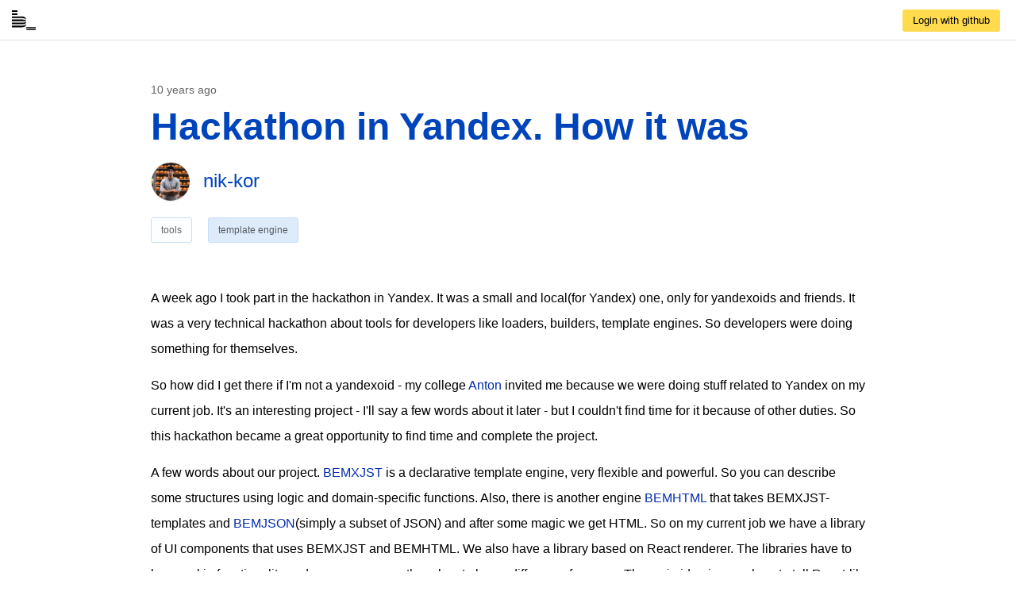

--- FILE ---
content_type: text/html; charset=utf-8
request_url: https://en.bem.info/forum/?labels=template%20engine
body_size: 5170
content:
<!DOCTYPE html><html class="ua_js_no"><head><meta charset="utf-8"><meta http-equiv="X-UA-Compatible" content="IE=edge"><title>BEM - Forum</title><script>(function(e,c){e[c]=e[c].replace(/(ua_js_)no/g,"$1yes");})(document.documentElement,"className");</script><meta name="description"><meta property="og:title"><meta property="og:url"><meta property="og:site_name"><meta property="og:locale" content="en_US"><meta property="og:type" content="website"><meta name="viewport" content="width=device-width, initial-scale=1"><link rel="stylesheet" href="/forum/index.min.css"><link rel="shortcut icon" href="/forum/favicon.ico"></head><body class="page page_theme_islands page_view_page-index store i-bem" data-bem='{"store":{"storeData":{"pathPrefix":"/forum","csrf":"weE1I2Vw-ON4nhP50pYfyJ5wPgXX0SWK7uUE"}}}'><div class="header"><a class="logo" href="/"><svg class="logo__logo" xmlns="http://www.w3.org/2000/svg" viewBox="0 0 101.7 84"><path d="M0 13h23.8v7H0zM0 0h23.8v7H0zm42.7 25.9H0v7h41.1c4.5 0 15 .1 18.9 6.4v-3.9c-1.9-6.2-7.5-9.5-17.3-9.5zm.1 13H0v7h41.1c10 0 16.3.4 18.9 1.8v-3.1c-2-4.9-10.4-5.7-17.2-5.7zm-.1 33H0v-7h41.1c4.5 0 15-.1 18.9-6.4v3.9c-1.9 6.2-7.5 9.5-17.3 9.5zm.1-13H0v-7h41.1c10 0 16.3-.4 18.9-1.8v3.1c-2 4.9-10.4 5.7-17.2 5.7zM70.4 84h31.4v-4.3H71.3c-2.7 0-9.1-.1-11.4-3.8v2.4C61 82 64.4 84 70.4 84zm-.1-7.9h31.4v-4.3H71.3c-6.1 0-9.9-.2-11.4-1.1v1.9c1.2 3 6.3 3.5 10.4 3.5z"/></svg></a><a class="button button_theme_islands button_size_m button_view_action button_type_link button__control header__button i-bem" data-bem='{"button":{}}' role="link" href="/forum/auth/github"><span class="button__text">Login with github</span></a></div><div class="body"><div class="page-index"><div class="page-index__content"><div class="issues i-bem" data-bem='{"issues":{}}'><div class="issues__content"><div class="issue issue_state_open issues__issue editing i-bem" data-bem='{"issue":{},"editing":{"formType":"issue","entityId":32}}'><div class="issue__header"><div class="issue__date">10 years ago</div><h2 class="issue__title"><span class="icon icon_bg_check-circle issue__icon-resolved issue__title-icon"></span><a class="link link__control issue__header-link i-bem" data-bem='{"link":{}}' role="link" href="/forum/32/">Hackathon in Yandex. How it was</a></h2><div class="user issue__user"><a class="link link__control user__link i-bem" data-bem='{"link":{}}' role="link" href="https://github.com/nik-kor" target="_blank"><img class="user__avatar avatar" src="https://avatars.githubusercontent.com/u/266570?v=4"><span class="user__username">nik-kor</span></a></div><div class="labels-list labels-list_inline issue__labels-list i-bem" data-bem='{"labels-list":{}}'><div class="labels-list__label i-bem" data-bem='{"labels-list__label":{"name":"tools"}}'><a class="link link__control labels-list__link i-bem" data-bem='{"link":{"name":"tools","usualColor":"#fdfeff","activeColor":"#ddebfb"}}' role="link" href="/forum/?labels=tools" style="background-color: #fdfeff;border-color: #c7def8">tools</a></div><div class="labels-list__label i-bem" data-bem='{"labels-list__label":{"name":"template engine"}}'><a class="link link__control labels-list__link i-bem" data-bem='{"link":{"name":"template engine","usualColor":"#fdfeff","activeColor":"#ddebfb"}}' role="link" href="/forum/?labels=template engine" style="background-color: #fdfeff;border-color: #c7def8">template engine</a></div></div></div><div class="issue__content"><div class="md-body issue__content-body"><p>A week ago I took part in the hackathon in Yandex. It was a small and local(for Yandex) one, only for yandexoids
and friends. It was a very technical hackathon about tools for developers like loaders, builders, template engines.
So developers were doing something for themselves.</p>
<p>So how did I get there if I&#39;m not a yandexoid - my college <a href="https://github.com/awinogradov">Anton</a> invited me because
we were doing stuff related to Yandex on my current job. It&#39;s an interesting project - I&#39;ll say a few words about it
later - but I couldn&#39;t find time for it because of other duties. So this hackathon became a great opportunity to find
time and complete the project.</p>
<p>A few words about our project. <a href="https://github.com/bem/bem-xjst">BEMXJST</a> is a declarative template engine, very
flexible and powerful. So you can describe some structures using logic and domain-specific functions. Also, there is
another engine <a href="https://en.bem.info/technology/bemhtml/v2/intro/">BEMHTML</a> that takes
BEMXJST-templates and <a href="https://en.bem.info/technology/bemjson/v2/bemjson/">BEMJSON</a>(simply a subset of JSON) and after
some magic we get HTML. So on my current job we have a library of UI components that uses BEMXJST and BEMHTML.
We also have a library based on React renderer. The libraries have to be equal in functionality and appearance - so
there has to be no difference for users. The main idea is somehow to tell React-lib to use BEMXJST-templates in its
render function. This will give us the ability to develop markup in one place and not to copy-paste it. It&#39;s possible
to implement another engine that works like BEMHTML but outputs data structures fittable for creating virtual-DOM.
That&#39;s how the React render function works - it doesn&#39;t produce a real DOM but a structure that describes DOM so it
can compare it with the real one and then decide is it required to update the real DOM. That&#39;s why we called our engine
<a href="https://github.com/bem/bem-xjst/pull/235">VIDOM</a>.</p>
<p>Before the hackathon, we checked the idea and created some POC and I can say that it was almost ready and almost all
the tests were green. But the code base was awful and there were bugs and we didn&#39;t check all the edge cases. So the
goal for the hackathon was to complete the project and make it possible to merge into upstream.</p>
<p>I love hackathons because of their magic. Just imagine the Saturday morning, you want to relax and your body is tired
and then you came to the place with a lot of people who are also tired but they want to work and they have the ideas
and passion for doing it and it&#39;s really the thing that motivates me. So I was full of energy for the whole weekend.
Also, it&#39;s a great pleasure to hang out and just work together, it&#39;s great fun definitely.</p>
<p>This particular hackathon was great for me because it was about tools and I&#39;m interested in it. I like that there
were no prizes or ratings or stuff like that. I believe that money or other prizes break the idea because what really
matters is the pleasure of doing some stuff with friends and what you get at the end. And this is the real prize.
I also felt the engineering culture that exists in Yandex and it&#39;s great.</p>
<p>Finally, we&#39;ve done our tasks and created a pull request into the main project.</p>
<p>More details in russian <a href="https://github.com/bem/bem-xjst/pull/235">here</a>.</p>
<p><a href="https://github.com/nik-kor/blog/blob/master/hackathon-in-yandex-2016-04-09.md">Source</a></p>
</div><button class="button button__control issue__comments-button i-bem" data-bem='{"button":{"number":32}}' role="button" type="button"><span class="button__text">Leave your comment</span></button></div><div class="issue__footer"></div></div><div class="issue issue_state_closed issues__issue editing i-bem" data-bem='{"issue":{},"editing":{"formType":"issue","entityId":30}}'><div class="issue__header"><div class="issue__date">10 years ago</div><h2 class="issue__title"><span class="icon icon_bg_check-circle issue__icon-resolved issue__title-icon"></span><a class="link link__control issue__header-link i-bem" data-bem='{"link":{}}' role="link" href="/forum/30/">Add CSS and JS that is not block-related using BEMHTML</a></h2><div class="user issue__user"><a class="link link__control user__link i-bem" data-bem='{"link":{}}' role="link" href="https://github.com/guidomallee" target="_blank"><img class="user__avatar avatar" src="https://avatars.githubusercontent.com/u/15421432?v=4"><span class="user__username">guidomallee</span></a></div><div class="labels-list labels-list_inline issue__labels-list i-bem" data-bem='{"labels-list":{}}'><div class="labels-list__label i-bem" data-bem='{"labels-list__label":{"name":"asktheteam"}}'><a class="link link__control labels-list__link i-bem" data-bem='{"link":{"name":"asktheteam","usualColor":"#fffffc","activeColor":"#fef7d9"}}' role="link" href="/forum/?labels=asktheteam" style="background-color: #fffffc;border-color: #fef2c0">asktheteam</a></div><div class="labels-list__label i-bem" data-bem='{"labels-list__label":{"name":"tools"}}'><a class="link link__control labels-list__link i-bem" data-bem='{"link":{"name":"tools","usualColor":"#fdfeff","activeColor":"#ddebfb"}}' role="link" href="/forum/?labels=tools" style="background-color: #fdfeff;border-color: #c7def8">tools</a></div><div class="labels-list__label i-bem" data-bem='{"labels-list__label":{"name":"css"}}'><a class="link link__control labels-list__link i-bem" data-bem='{"link":{"name":"css","usualColor":"#fdfeff","activeColor":"#ddebfb"}}' role="link" href="/forum/?labels=css" style="background-color: #fdfeff;border-color: #c7def8">css</a></div><div class="labels-list__label i-bem" data-bem='{"labels-list__label":{"name":"documentation"}}'><a class="link link__control labels-list__link i-bem" data-bem='{"link":{"name":"documentation","usualColor":"#fdfeff","activeColor":"#ddebfb"}}' role="link" href="/forum/?labels=documentation" style="background-color: #fdfeff;border-color: #c7def8">documentation</a></div><div class="labels-list__label i-bem" data-bem='{"labels-list__label":{"name":"template engine"}}'><a class="link link__control labels-list__link i-bem" data-bem='{"link":{"name":"template engine","usualColor":"#fdfeff","activeColor":"#ddebfb"}}' role="link" href="/forum/?labels=template engine" style="background-color: #fdfeff;border-color: #c7def8">template engine</a></div></div></div><div class="issue__content"><div class="md-body issue__content-body"><p>Hello!</p>
<p>I&#39;ve been using the BEM approach for front-end web development a couple of years now (and it&#39;s just great!) but only yesterday I started to try out the BEMHTML template language. So far I like it a lot!</p>
<p>There&#39;s a couple of things though that I can&#39;t yet wrap my head around and can&#39;t find anything about in the docs either. So I hope to have some more luck here and hopefully also help others that might be facing the same problems.</p>
<p>Basically I would like to know how to be able to add custom CSS for a webpage that isn&#39;t directly block related. For example declarations for webfonts, normalize/reset css code, etc. I would still like to be able to use Stylus as preprocessor and have bem-tools generate and minify this CSS together with my blocks&#39; CSS.</p>
<p>The same question goes for JS. What is the correct way to add JS libraries and custom JS code, preferably maintaining the possibility to have this combined/concatenated with the block level JS?</p>
<p>Thanks! :)</p>
</div><button class="button button__control issue__comments-button i-bem" data-bem='{"button":{"number":30}}' role="button" type="button"><span class="button__text">Comments: 6</span></button></div><div class="issue__footer"></div></div><div class="issue issue_state_open issues__issue editing i-bem" data-bem='{"issue":{},"editing":{"formType":"issue","entityId":26}}'><div class="issue__header"><div class="issue__date">10 years ago</div><h2 class="issue__title"><span class="icon icon_bg_check-circle issue__icon-resolved issue__title-icon"></span><a class="link link__control issue__header-link i-bem" data-bem='{"link":{}}' role="link" href="/forum/26/">Configuration to have html not minified in tools</a></h2><div class="user issue__user"><a class="link link__control user__link i-bem" data-bem='{"link":{}}' role="link" href="https://github.com/Jesse-Breuer" target="_blank"><img class="user__avatar avatar" src="https://avatars.githubusercontent.com/u/487818?v=4"><span class="user__username">Jesse-Breuer</span></a></div><div class="labels-list labels-list_inline issue__labels-list i-bem" data-bem='{"labels-list":{}}'><div class="labels-list__label i-bem" data-bem='{"labels-list__label":{"name":"asktheteam"}}'><a class="link link__control labels-list__link i-bem" data-bem='{"link":{"name":"asktheteam","usualColor":"#fffffc","activeColor":"#fef7d9"}}' role="link" href="/forum/?labels=asktheteam" style="background-color: #fffffc;border-color: #fef2c0">asktheteam</a></div><div class="labels-list__label i-bem" data-bem='{"labels-list__label":{"name":"tools"}}'><a class="link link__control labels-list__link i-bem" data-bem='{"link":{"name":"tools","usualColor":"#fdfeff","activeColor":"#ddebfb"}}' role="link" href="/forum/?labels=tools" style="background-color: #fdfeff;border-color: #c7def8">tools</a></div><div class="labels-list__label i-bem" data-bem='{"labels-list__label":{"name":"html"}}'><a class="link link__control labels-list__link i-bem" data-bem='{"link":{"name":"html","usualColor":"#fdfeff","activeColor":"#ddebfb"}}' role="link" href="/forum/?labels=html" style="background-color: #fdfeff;border-color: #c7def8">html</a></div><div class="labels-list__label i-bem" data-bem='{"labels-list__label":{"name":"build"}}'><a class="link link__control labels-list__link i-bem" data-bem='{"link":{"name":"build","usualColor":"#fdfeff","activeColor":"#ddebfb"}}' role="link" href="/forum/?labels=build" style="background-color: #fdfeff;border-color: #c7def8">build</a></div><div class="labels-list__label i-bem" data-bem='{"labels-list__label":{"name":"template engine"}}'><a class="link link__control labels-list__link i-bem" data-bem='{"link":{"name":"template engine","usualColor":"#fdfeff","activeColor":"#ddebfb"}}' role="link" href="/forum/?labels=template engine" style="background-color: #fdfeff;border-color: #c7def8">template engine</a></div></div></div><div class="issue__content"><div class="md-body issue__content-body"><p>Hello I am going through the quickstart tutorial. One of the first things I noticed on getting it running is that the HTML generated is all on one line. I am looking for a way to have it display in a readable way. I have looked at enb-borschik&gt;techs&gt;borschik.js and have tried commenting out:
line 69:
.defineOption(&#39;minify&#39;, true)
line 85:
minimize: this._minify,
and restarted the server, but still seeing it compressed to one line. please let me know what to change to fix this. Thank You</p>
</div><button class="button button__control issue__comments-button i-bem" data-bem='{"button":{"number":26}}' role="button" type="button"><span class="button__text">Comments: 1</span></button></div><div class="issue__footer"></div></div></div></div></div><div class="sidebar page-index__sidebar"><div class="sidebar__sorting i-bem" data-bem='{"sidebar__sorting":{}}'><div class="sidebar__header">Sorting</div><div class="select select_mode_radio select_theme_islands select_size_m select_width_available sidebar__select i-bem" data-bem='{"select":{"name":"sorting"}}'><input class="select__control" type="hidden" name="sorting" value="updated" autocomplete="off"><button class="button button_size_m button_theme_islands button__control select__button i-bem" data-bem='{"button":{}}' role="listbox" type="button" aria-owns="uniq176290487658368279 uniq176290487658368280 uniq176290487658368281 uniq176290487658368282 uniq176290487658368283 uniq176290487658368284" aria-labelledby="uniq176290487658368285"><span class="button__text" id="uniq176290487658368285">Updated</span><span class="icon select__tick"></span></button><div class="popup popup_target_anchor popup_theme_islands popup_autoclosable i-bem" data-bem='{"popup":{"directions":["bottom-left","bottom-right","top-left","top-right"]}}' aria-hidden="true"><div class="menu menu_size_m menu_theme_islands menu_mode_radio menu__control select__menu i-bem" data-bem='{"menu":{}}'><div class="menu__item menu__item_theme_islands i-bem" data-bem='{"menu__item":{"val":"created"}}' role="option" id="uniq176290487658368279" aria-checked="false">Newest</div><div class="menu__item menu__item_theme_islands i-bem" data-bem='{"menu__item":{"val":"created-reverse"}}' role="option" id="uniq176290487658368280" aria-checked="false">Oldest</div><div class="menu__item menu__item_theme_islands i-bem" data-bem='{"menu__item":{"val":"comments"}}' role="option" id="uniq176290487658368281" aria-checked="false">Most Commented</div><div class="menu__item menu__item_theme_islands i-bem" data-bem='{"menu__item":{"val":"comments-reverse"}}' role="option" id="uniq176290487658368282" aria-checked="false">Least Commented</div><div class="menu__item menu__item_checked menu__item_theme_islands i-bem" data-bem='{"menu__item":{"val":"updated"}}' role="option" id="uniq176290487658368283" aria-checked="true">Updated</div><div class="menu__item menu__item_theme_islands i-bem" data-bem='{"menu__item":{"val":"updated-reverse"}}' role="option" id="uniq176290487658368284" aria-checked="false">Least Updated</div></div></div></div></div><div class="labels sidebar__labels"><div class="sidebar__header">Labels</div><div class="labels-list i-bem" data-bem='{"labels-list":{}}'><div class="labels-list__label i-bem" data-bem='{"labels-list__label":{"name":"asktheteam"}}'><a class="link link__control labels-list__link i-bem" data-bem='{"link":{"name":"asktheteam","usualColor":"#fffffc","activeColor":"#fef7d9"}}' role="link" href="/forum/?labels=asktheteam" style="background-color: #fffffc;border-color: #fef2c0">asktheteam</a></div><div class="labels-list__label i-bem" data-bem='{"labels-list__label":{"name":"bem-components"}}'><a class="link link__control labels-list__link i-bem" data-bem='{"link":{"name":"bem-components","usualColor":"#fcfefc","activeColor":"#d9efd9"}}' role="link" href="/forum/?labels=bem-components" style="background-color: #fcfefc;border-color: #bfe5bf">bem-components</a></div><div class="labels-list__label i-bem" data-bem='{"labels-list__label":{"name":"bem-core"}}'><a class="link link__control labels-list__link i-bem" data-bem='{"link":{"name":"bem-core","usualColor":"#fcfefc","activeColor":"#d9efd9"}}' role="link" href="/forum/?labels=bem-core" style="background-color: #fcfefc;border-color: #bfe5bf">bem-core</a></div><div class="labels-list__label i-bem" data-bem='{"labels-list__label":{"name":"bem-forum"}}'><a class="link link__control labels-list__link i-bem" data-bem='{"link":{"name":"bem-forum","usualColor":"#fcfefc","activeColor":"#d9efd9"}}' role="link" href="/forum/?labels=bem-forum" style="background-color: #fcfefc;border-color: #bfe5bf">bem-forum</a></div><div class="labels-list__label i-bem" data-bem='{"labels-list__label":{"name":"bem.info"}}'><a class="link link__control labels-list__link i-bem" data-bem='{"link":{"name":"bem.info","usualColor":"#fcfefc","activeColor":"#d9efd9"}}' role="link" href="/forum/?labels=bem.info" style="background-color: #fcfefc;border-color: #bfe5bf">bem.info</a></div><div class="labels-list__label i-bem" data-bem='{"labels-list__label":{"name":"bugs"}}'><a class="link link__control labels-list__link i-bem" data-bem='{"link":{"name":"bugs","usualColor":"#fffdfd","activeColor":"#fadddd"}}' role="link" href="/forum/?labels=bugs" style="background-color: #fffdfd;border-color: #f7c6c7">bugs</a></div><div class="labels-list__label i-bem" data-bem='{"labels-list__label":{"name":"build"}}'><a class="link link__control labels-list__link i-bem" data-bem='{"link":{"name":"build","usualColor":"#fdfeff","activeColor":"#ddebfb"}}' role="link" href="/forum/?labels=build" style="background-color: #fdfeff;border-color: #c7def8">build</a></div><div class="labels-list__label i-bem" data-bem='{"labels-list__label":{"name":"community"}}'><a class="link link__control labels-list__link i-bem" data-bem='{"link":{"name":"community","usualColor":"#fffffc","activeColor":"#fef7d9"}}' role="link" href="/forum/?labels=community" style="background-color: #fffffc;border-color: #fef2c0">community</a></div><div class="labels-list__label i-bem" data-bem='{"labels-list__label":{"name":"css"}}'><a class="link link__control labels-list__link i-bem" data-bem='{"link":{"name":"css","usualColor":"#fdfeff","activeColor":"#ddebfb"}}' role="link" href="/forum/?labels=css" style="background-color: #fdfeff;border-color: #c7def8">css</a></div><div class="labels-list__label i-bem" data-bem='{"labels-list__label":{"name":"deploy"}}'><a class="link link__control labels-list__link i-bem" data-bem='{"link":{"name":"deploy","usualColor":"#fcfdff","activeColor":"#d9e5f7"}}' role="link" href="/forum/?labels=deploy" style="background-color: #fcfdff;border-color: #bfd4f2">deploy</a></div><div class="labels-list__label i-bem" data-bem='{"labels-list__label":{"name":"design"}}'><a class="link link__control labels-list__link i-bem" data-bem='{"link":{"name":"design","usualColor":"#fdfeff","activeColor":"#ddebfb"}}' role="link" href="/forum/?labels=design" style="background-color: #fdfeff;border-color: #c7def8">design</a></div><div class="labels-list__label i-bem" data-bem='{"labels-list__label":{"name":"documentation"}}'><a class="link link__control labels-list__link i-bem" data-bem='{"link":{"name":"documentation","usualColor":"#fdfeff","activeColor":"#ddebfb"}}' role="link" href="/forum/?labels=documentation" style="background-color: #fdfeff;border-color: #c7def8">documentation</a></div><div class="labels-list__label i-bem" data-bem='{"labels-list__label":{"name":"html"}}'><a class="link link__control labels-list__link i-bem" data-bem='{"link":{"name":"html","usualColor":"#fdfeff","activeColor":"#ddebfb"}}' role="link" href="/forum/?labels=html" style="background-color: #fdfeff;border-color: #c7def8">html</a></div><div class="labels-list__label i-bem" data-bem='{"labels-list__label":{"name":"jobs"}}'><a class="link link__control labels-list__link i-bem" data-bem='{"link":{"name":"jobs","usualColor":"#fffffc","activeColor":"#fef7d9"}}' role="link" href="/forum/?labels=jobs" style="background-color: #fffffc;border-color: #fef2c0">jobs</a></div><div class="labels-list__label i-bem" data-bem='{"labels-list__label":{"name":"js"}}'><a class="link link__control labels-list__link i-bem" data-bem='{"link":{"name":"js","usualColor":"#fdfeff","activeColor":"#ddebfb"}}' role="link" href="/forum/?labels=js" style="background-color: #fdfeff;border-color: #c7def8">js</a></div><div class="labels-list__label i-bem" data-bem='{"labels-list__label":{"name":"removed"}}'><a class="link link__control labels-list__link i-bem" data-bem='{"link":{"name":"removed","usualColor":"#fef4f4","activeColor":"#ed777a"}}' role="link" href="/forum/?labels=removed" style="background-color: #fef4f4;border-color: #e11d21">removed</a></div><div class="labels-list__label i-bem" data-bem='{"labels-list__label":{"name":"template engine"}}'><a class="link link__control labels-list__link i-bem" data-bem='{"link":{"name":"template engine","usualColor":"#fdfeff","activeColor":"#ddebfb"}}' role="link" href="/forum/?labels=template engine" style="background-color: #fdfeff;border-color: #c7def8">template engine</a></div><div class="labels-list__label i-bem" data-bem='{"labels-list__label":{"name":"testing"}}'><a class="link link__control labels-list__link i-bem" data-bem='{"link":{"name":"testing","usualColor":"#fdfeff","activeColor":"#ddebfb"}}' role="link" href="/forum/?labels=testing" style="background-color: #fdfeff;border-color: #c7def8">testing</a></div><div class="labels-list__label i-bem" data-bem='{"labels-list__label":{"name":"tools"}}'><a class="link link__control labels-list__link i-bem" data-bem='{"link":{"name":"tools","usualColor":"#fdfeff","activeColor":"#ddebfb"}}' role="link" href="/forum/?labels=tools" style="background-color: #fdfeff;border-color: #c7def8">tools</a></div></div></div></div></div></div><div class="footer"><div class="footer__links"><a class="link link__control footer__link i-bem" data-bem='{"link":{}}' role="link" href="//github.com/bem/bem-forum" target="_blank"><span class="icon icon_bg_code footer__icon"></span>Source code of BEM-forum</a><a class="link link__control footer__link i-bem" data-bem='{"link":{}}' role="link" href="//github.com/bem/bem-forum/issues" target="_blank"><span class="icon icon_bg_bug footer__icon"></span>Report about error</a></div></div><script src="/forum/index.min.js"></script></body></html>

--- FILE ---
content_type: text/css; charset=UTF-8
request_url: https://en.bem.info/forum/index.min.css
body_size: 13510
content:
@keyframes button-action-focus{0%{background-color:#ffdb4d}to{background-color:#fc0}}@keyframes spin_theme_islands{0%{border-top-color:#fc0;border-left-color:#fc0;transform:rotate(0)}to{border-top-color:#fc0;border-left-color:#fc0;transform:rotate(360deg)}}@keyframes popup_theme_islands_bottom{0%{visibility:visible;margin:0;transform:translateY(0);opacity:1}99%{margin:0;transform:translateY(10px)}to{visibility:hidden;margin:-9999px 0 0 -9999px;opacity:0}}@keyframes popup_theme_islands_bottom_visible{0%{opacity:0;transform:translateY(10px)}to{opacity:1;transform:translateY(0)}}@keyframes popup_theme_islands_top{0%{visibility:visible;margin:0;transform:translateY(0);opacity:1}99%{margin:0;transform:translateY(-10px)}to{visibility:hidden;margin:-9999px 0 0 -9999px;opacity:0}}@keyframes popup_theme_islands_top_visible{0%{opacity:0;transform:translateY(-10px)}to{opacity:1;transform:translateY(0)}}@keyframes popup_theme_islands_right{0%{visibility:visible;margin:0;transform:translateX(0);opacity:1}99%{margin:0;transform:translateX(10px)}to{visibility:hidden;margin:-9999px 0 0 -9999px;opacity:0}}@keyframes popup_theme_islands_right_visible{0%{opacity:0;transform:translateX(10px)}to{opacity:1;transform:translateX(0)}}@keyframes popup_theme_islands_left{0%{visibility:visible;margin:0;transform:translateX(0);opacity:1}99%{margin:0;transform:translateX(-10px)}to{visibility:hidden;margin:-9999px 0 0 -9999px;opacity:0}}@keyframes popup_theme_islands_left_visible{0%{opacity:0;transform:translateX(-10px)}to{opacity:1;transform:translateX(0)}}.page{margin:0;font:14px Arial,sans-serif}.page__content{margin:40px 0}@media screen and (max-width:768px){.page__content{margin:20px 0}}.page__error-board{margin:40px auto;padding:0 15px;max-width:900px}@media screen and (max-width:768px){.page__error-board{margin:20px auto}}.page__auth-suggest{margin:auto;padding:0 15px;max-width:900px}.error-board__title{margin:0 0 20px;font-size:36px}@media screen and (max-width:768px){.error-board__title{margin:0 0 6px;font-size:24px}}.error-board__text{font-size:18px;line-height:1.4}.last-issues__title{margin:0 auto 20px;padding:0 15px;max-width:900px;font-size:20px}.last-issues__issues{border-top:1px solid #e1e1e1}.issues{-ms-flex-positive:1;flex-grow:1;overflow:auto}@media screen and (max-width:768px){.issues{-ms-flex-order:2;order:2;width:100%}}.issues__pager{margin:auto;padding:20px 15px;max-width:900px}.issues__issue{padding-top:50px}@media screen and (max-width:768px){.issues__issue{padding-top:10px}}.issues__message{margin:auto;padding:30px 15px 0;max-width:900px;font-weight:700;font-size:24px}.issue{position:relative;border-bottom:1px solid #e1e1e1}.issue:last-child{border:0}.issue__header{margin:auto;padding:0 15px 54px;max-width:900px}@media screen and (max-width:768px){.issue__header{padding:15px 15px 20px}}.issue__footer{margin:auto;background:#f3f2ee;position:relative}.issue__content{margin:auto auto 30px;padding:0 15px;max-width:900px}@media screen and (max-width:768px){.issue__content{margin-bottom:0;padding:0 15px 25px}}.issue__header-link{color:#000}.issue__user{margin-bottom:20px}@media screen and (max-width:768px){.issue__user{margin-bottom:12px}}.issue__comments-button{display:block;margin-top:29px;padding:0;font-size:16px;line-height:32px;text-decoration:none;color:#04b;border:0;background:0 0;cursor:pointer}@media screen and (max-width:768px){.issue__comments-button{margin-top:16px;font-size:14px;line-height:1.6}}.issue__mark-resolved{position:absolute;bottom:20px;right:15px}.issue__spinner{margin-left:15px}.issue__title{margin-top:0;margin-bottom:14px;font-size:48px;line-height:60px;vertical-align:middle}@media screen and (max-width:768px){.issue__title{margin-bottom:8px;font-size:24px;line-height:1.3}}.issue__date{margin-bottom:5px;font-size:14px;line-height:24px;color:rgba(0,0,0,.6)}.issue__label{font-size:12px;display:inline-block;margin-right:10px;margin-bottom:5px;padding:0 5px;vertical-align:middle;border-radius:3px}.issue__title-icon{width:16px;margin-right:5px}.issue_state_closed .issue__icon-resolved{display:inline-block}.issue__send-form,.issue_state_closed .issue__icon-question,.issue_state_open .issue__icon-resolved{display:none}.issue_state_open .issue__icon-question,.user__avatar,.user__link{display:inline-block}.user__avatar{margin-right:16px;vertical-align:middle}@media screen and (max-width:768px){.user__avatar{margin-right:10px}}.user__username{position:relative;top:3px;font-size:24px}@media screen and (max-width:768px){.user__username{font-size:18px}}.link{-ms-touch-action:manipulation;touch-action:manipulation}.link_disabled{pointer-events:none}.link{text-decoration:none;color:#04b}.icon{display:inline-block;text-align:center;background:50% no-repeat}.icon:empty:after{visibility:hidden;content:'\00A0'}.icon>img,.icon>svg{margin:-5.15em 0 -5em;vertical-align:middle}.icon_bg_question-circle{background-image:url([data-uri])}.comments{position:relative;margin:auto;padding:50px 15px;max-width:900px}@media screen and (max-width:768px){.comments{padding:20px 15px}}.comments_hidden{display:none}.comments__comment{margin-bottom:49px}@media screen and (max-width:768px){.comments__comment{margin-bottom:25px}}.comments::after{content:'';position:absolute;left:49px;top:-16px;width:0;height:0;border-style:solid;border-width:0 16px 16px;border-color:transparent transparent #f3f2ee}.comment__date{font-size:14px;line-height:24px;color:rgba(0,0,0,.6);margin-bottom:5px}.comment__user{margin-bottom:16px}.comment__send-form{display:none}.comment .comment__content pre{background-color:#e2e1de}.button{-ms-touch-action:manipulation;touch-action:manipulation}.send-form__actions{padding-top:10px;display:-ms-flexbox;display:flex}.send-form__field{margin:10px 0}.send-form__spinner{margin-left:10px}.alert{display:-ms-flexbox;display:flex;padding:15px;margin-bottom:20px;border:1px solid transparent}.alert_hidden{display:none}.alert__icon{margin-right:10px}.alert_type_error{background-color:#ffdad1;color:#ff5858}.alert_type_notice{background-color:#d1e0ff;color:#0b3cbd}.alert_type_success{background-color:#cbffc0;color:#7ed321}.editor__preview blockquote{margin:0;padding:0 5px;color:#6a737d;border-left:3px solid #dfe2e5}.editor .textarea{height:150px}.input,.textarea{-ms-touch-action:manipulation;touch-action:manipulation}.editor__actions .icon{background-size:16px 16px}.icon_bg_bold{background-image:url([data-uri])}.icon_bg_italic{background-image:url([data-uri])}.icon_bg_link{background-image:url([data-uri])}.icon_bg_picture-o{background-image:url([data-uri])}.icon_bg_list{background-image:url([data-uri])}.icon_bg_list-ol{background-image:url([data-uri])}.icon_bg_code{background-image:url([data-uri])}.icon_bg_quote-right{background-image:url([data-uri])}.editor__textarea.editor__textarea{display:none}.editor_mode_source .editor__textarea{display:inline-block}.editor__preview{display:none;padding:5px 20px;border:1px solid #e5e5e5;background-color:#f5f5f5}.editor_mode_preview .editor__preview{display:block}.editor_mode_split .editor__inner{display:-ms-flexbox;display:flex}.editor_mode_split .editor__textarea.editor__textarea{display:inline-block;width:50%}.editor_mode_split .editor__preview{display:block;width:50%}.editor__mode{margin-right:22px}.icon_bg_markdown{background-image:url([data-uri]);background-size:100%}.icon_bg_eye{background-image:url([data-uri])}.icon_bg_columns{background-image:url([data-uri])}.radio{-ms-touch-action:manipulation;touch-action:manipulation}code[class*=language-],pre[class*=language-]{color:#000;background:0 0;text-shadow:0 1px #fff;font-family:Consolas,Monaco,'Andale Mono','Ubuntu Mono',monospace;font-size:1em;text-align:left;white-space:pre;word-spacing:normal;word-break:normal;word-wrap:normal;line-height:1.5;-o-tab-size:4;tab-size:4;-webkit-hyphens:none;-ms-hyphens:none;hyphens:none}code[class*=language-] ::selection,code[class*=language-]::selection,pre[class*=language-] ::selection,pre[class*=language-]::selection{text-shadow:none;background:#b3d4fc}@media print{code[class*=language-],pre[class*=language-]{text-shadow:none}}pre[class*=language-]{padding:1em;margin:.5em 0;overflow:auto}:not(pre)>code[class*=language-],pre[class*=language-]{background:#f5f2f0}:not(pre)>code[class*=language-]{padding:.1em;border-radius:.3em;white-space:normal}.token.cdata,.token.comment,.token.doctype,.token.prolog{color:#708090}.token.punctuation{color:#999}.token.namespace{opacity:.7}.token.boolean,.token.constant,.token.deleted,.token.number,.token.property,.token.symbol,.token.tag{color:#905}.token.attr-name,.token.builtin,.token.char,.token.inserted,.token.selector,.token.string{color:#690}.language-css .token.string,.style .token.string,.token.entity,.token.operator,.token.url{color:#9a6e3a;background:rgba(255,255,255,.5)}.token.atrule,.token.attr-value,.token.keyword{color:#07a}.token.class-name,.token.function{color:#dd4a68}.token.important,.token.regex,.token.variable{color:#e90}.token.bold,.token.important{font-weight:700}.token.italic{font-style:italic}.token.entity{cursor:help}.editing_state_opened .comment__content,.editing_state_opened .issue__content,.editing_state_opened .issue__title,.editing_state_opened .issue__user{display:none}.editing_state_opened .send-form{display:block}.md-body{font-size:16px}@media screen and (max-width:768px){.md-body{font-size:14px}}.md-body blockquote{border-left:5px solid #ccc;padding-left:15px}.md-body p{margin-top:0;margin-bottom:14px}@media screen and (max-width:768px){.md-body p{line-height:1.8}}.md-body img{max-width:100%}.md-body li,.md-body p{line-height:32px}@media screen and (max-width:768px){.md-body li{line-height:1.8}}.md-body pre{background-color:#f7f7f7;padding:10px;white-space:pre-wrap}@media screen and (max-width:768px){.md-body pre{padding:5px}}.md-body a{color:#022dad;text-decoration:none}@media screen and (max-width:768px){.labels-list .labels-list__label{display:inline-block;margin-right:10px}}.labels-list_inline .labels-list__label{display:inline-block;margin-right:20px}@media screen and (max-width:768px){.labels-list_inline .labels-list__label{margin-right:10px}}.labels-list__link{display:inline-block;padding:8px 12px;font-size:12px;color:rgba(0,0,0,.6);border-radius:3px}@media screen and (max-width:768px){.labels-list__link{padding:4px 8px;font-size:11px}}.labels-list__link{border-width:1px;border-style:solid}.issue__actions .icon{opacity:.25}.issue__actions .icon:hover{opacity:1}.issue__actions-controls{display:-ms-flexbox;display:flex;-ms-flex-pack:justify;justify-content:space-between}.issue__actions_loading .issue__actions-controls{display:none}.header{min-height:40px;padding:5px 15px;border-bottom:1px solid #e1e1e1;background-color:#fff}.header .avatar{float:right;margin-left:10px;height:40px;width:40px}.header__button.header__button{float:right;margin:7px 5px}.logo{display:inline-block;width:30px;margin:8px 0 0}.logo__logo{transition:fill .3s}.avatar{width:48px;height:48px;border:1px solid #ececec;border-radius:50%}@media screen and (max-width:768px){.avatar{width:28px;height:28px}}.footer{padding:10px;text-align:right;border-top:1px solid #e1e1e1}@media screen and (max-width:768px){.footer{padding:20px 10px 10px}}.footer__link{margin-left:10px;font-size:13px}@media screen and (max-width:768px){.footer__link{display:block;margin-bottom:10px;text-align:center}}.footer__icon{margin-right:5px;width:20px}.icon_bg_bug{background-image:url([data-uri])}.page-index__content{display:-ms-flexbox;display:flex}@media screen and (max-width:768px){.page-index__content{-ms-flex-direction:column;flex-direction:column}}.page-index__sidebar{box-sizing:border-box;padding:20px;min-width:180px;background-color:#f3f1ed;border-left:1px solid rgba(0,0,0,.1)}@media screen and (max-width:768px){.page-index__sidebar{padding:15px 15px 10px;-ms-flex-order:1;order:1;width:100%;border:0}}.sidebar__header{margin-bottom:8px;font-size:14px;color:rgba(0,0,0,.5)}.sidebar__labels,.sidebar__sorting{margin-bottom:36px}.sidebar__labels:last-child,.sidebar__sorting:last-child{margin-bottom:0}@media screen and (max-width:768px){.sidebar__labels,.sidebar__sorting{margin-bottom:12px}}.select{display:inline-block}.menu{overflow-y:auto}.menu__item{-ms-touch-action:manipulation;touch-action:manipulation}.popup{position:absolute}.z-index-group_level_0{z-index:1000}.z-index-group_level_1{z-index:2000}.z-index-group_level_2{z-index:3000}.z-index-group_level_3{z-index:4000}.z-index-group_level_4{z-index:5000}.z-index-group_level_5{z-index:6000}.z-index-group_level_6{z-index:7000}.z-index-group_level_7{z-index:8000}.z-index-group_level_8{z-index:9000}.z-index-group_level_9{z-index:10000}.sidebar__labels .labels-list__label{margin-bottom:10px}.page-create-post{padding:20px 15px}.page-create-post .textarea{height:250px}.page-create-post .send-form{display:block}.page-post__header{margin:auto;padding:50px 15px;max-width:900px;font-size:48px;line-height:60px}@media screen and (max-width:768px){.page-post__header{padding:20px 15px;font-size:32px;line-height:1.5}}.icon_bg_check-circle{background-image:url([data-uri])}.textarea_theme_islands{font-family:'Helvetica Neue',Helvetica,Arial,sans-serif;display:inline-block;background:#fff;box-sizing:border-box;margin:0;padding:0;min-height:2em;border:1px solid rgba(0,0,0,.2);outline:0;-webkit-appearance:none;-webkit-tap-highlight-color:transparent}.textarea_theme_islands::-webkit-input-placeholder{color:#999;text-indent:0}.textarea_theme_islands::-moz-placeholder{opacity:1;color:#999}.textarea_theme_islands.textarea_focused{border-color:#fc0;box-shadow:0 0 0 1px #fc0}.textarea_theme_islands.textarea_width_available{width:100%;resize:vertical}.textarea_theme_islands.textarea_disabled{resize:none;cursor:default;color:rgba(0,0,0,.4);border-color:transparent;background:rgba(0,0,0,.08)}.textarea_theme_islands.textarea_size_s{font-size:13px;line-height:16px;padding-left:6px}.textarea_theme_islands.textarea_size_m{font-size:13px;line-height:18px;padding:3px 5px}.textarea_theme_islands.textarea_size_l{font-size:15px;line-height:20px;padding:5px 7px}.textarea_theme_islands.textarea_size_xl{font-size:18px;line-height:22px;padding-left:11px}.button_theme_islands{font-family:'Helvetica Neue',Helvetica,Arial,sans-serif;position:relative;display:inline-block;margin:0;padding:0;-webkit-user-select:none;-ms-user-select:none;user-select:none;color:#000;border:0;border-radius:3px;outline:0;background:rgba(0,0,0,.2);text-align:center;white-space:nowrap;-webkit-tap-highlight-color:transparent}.button_theme_islands::-moz-focus-inner{padding:0;border:0}.button_theme_islands .button__text{position:relative;display:inline-block;overflow:hidden;text-overflow:ellipsis;vertical-align:top}.button_theme_islands .icon{position:relative}.button_theme_islands.button_type_link{text-decoration:none}.button_theme_islands:before{position:absolute;top:1px;right:1px;bottom:1px;left:1px;content:'';border-radius:2px;background:#fff}.button_theme_islands.button_hovered{cursor:pointer;background:rgba(0,0,0,.3)}.button_theme_islands.button_focused-hard{z-index:1;background:rgba(178,142,0,.6)}.button_theme_islands.button_focused-hard.button:before{box-shadow:0 0 0 1px #fc0,inset 0 0 0 1px #fc0}.button_theme_islands.button_pressed:before{background:#f6f5f3}.button_theme_islands.button_checked{background:rgba(153,122,0,.5)}.button_theme_islands.button_checked:before{background:#ffeba0}.button_theme_islands.button_checked.button_hovered,.button_theme_islands.button_checked.button_pressed{background:rgba(129,103,0,.6)}.button_theme_islands.button_checked.button_pressed:before,.button_theme_islands.button_view_plain.button_checked.button_pressed{background:#fee481}.button_theme_islands.button_view_plain{background:0 0}.button_theme_islands.button_view_plain.button_pressed{background:#f6f5f3}.button_theme_islands.button_view_plain.button_checked{background:#ffeba0}.button_theme_islands.button_view_plain.button_disabled{background:0 0}.button_theme_islands.button_view_action{background:#ffdb4d}.button_theme_islands.button_view_action:before{display:none}.button_theme_islands.button_view_action.button_hovered{background:#ffd633}.button_theme_islands.button_view_action.button_pressed{background:#fc0}.button_theme_islands.button_view_action.button_focused-hard{animation:button-action-focus .5s infinite linear alternate;box-shadow:none}.button_theme_islands.button_view_pseudo{overflow:hidden;background:0 0}.button_theme_islands.button_view_pseudo:before{background:0 0;box-shadow:0 0 0 1px rgba(0,0,0,.2)}.button_theme_islands.button_view_pseudo.button_hovered:before{box-shadow:0 0 0 1px rgba(0,0,0,.3)}.button_theme_islands.button_view_pseudo.button_pressed:before{background:rgba(0,0,0,.05)}.button_theme_islands.button_view_pseudo.button_checked:before{background:#ffeba0;box-shadow:0 0 0 1px rgba(153,122,0,.5)}.button_theme_islands.button_view_pseudo.button_checked.button_hovered:before{box-shadow:0 0 0 1px rgba(129,103,0,.6)}.button_theme_islands.button_view_pseudo.button_checked.button_pressed:before{background:#fee481;box-shadow:0 0 0 1px rgba(129,103,0,.6)}.button_theme_islands.button_disabled{background:rgba(0,0,0,.08)}.button_theme_islands.button_disabled:before{display:none}.button_theme_islands.button_disabled.button_checked{background:rgba(0,0,0,.15)}.button_theme_islands.button_disabled .button__text{color:#767676}.button_theme_islands.button_disabled .icon{opacity:.3}.button_theme_islands.button_size_s{font-size:13px;line-height:24px}.button_theme_islands.button_size_s .icon{width:24px}.button_theme_islands.button_size_s .button__text{margin:0 10px}.button_theme_islands.button_size_m{font-size:13px;line-height:28px}.button_theme_islands.button_size_m .icon{width:28px}.button_theme_islands.button_size_m .button__text{margin:0 13px}.button_theme_islands.button_size_l{font-size:15px;line-height:32px}.button_theme_islands.button_size_l .icon{width:32px}.button_theme_islands.button_size_l .button__text{margin:0 15px}.button_theme_islands.button_size_xl{font-size:18px;line-height:38px}.button_theme_islands.button_size_xl .icon{width:38px}.button_theme_islands.button_size_xl .button__text{margin:0 18px}.button_theme_islands .icon+.button__text{margin-left:0}.button_theme_islands .button__text:not(:last-child){margin-right:0}.control-group .button_checked+.button_theme_islands:before,.control-group .button_theme_islands.button_focused-hard.button:before,.control-group .checkbox_checked+.checkbox .button_theme_islands:before,.control-group .radio_checked+.radio .button_theme_islands:before{left:0}.control-group .button_theme_islands{border-radius:0}.control-group .button_theme_islands:before{right:0;border-radius:0}.control-group .button_theme_islands.button_checked:before{right:1px}.control-group>.button_theme_islands:first-child,.control-group>:first-child .button_theme_islands,.control-group>:first-child.popup+.button_theme_islands{border-radius:3px 0 0 3px}.control-group>.button_theme_islands:first-child:before,.control-group>:first-child .button_theme_islands:before,.control-group>:first-child.popup+.button_theme_islands:before{border-radius:2px 0 0 2px}.control-group>.button_theme_islands:first-child.button_focused-hard.button:before,.control-group>:first-child .button_theme_islands.button_focused-hard.button:before,.control-group>:first-child.popup+.button_theme_islands.button_focused-hard.button:before{left:1px}.control-group>.button_theme_islands:last-child,.control-group>:last-child .button_theme_islands{border-radius:0 3px 3px 0}.control-group>.button_theme_islands:last-child:before,.control-group>:last-child .button_theme_islands:before{border-radius:0 2px 2px 0;right:1px}.control-group>:only-child .button_theme_islands{border-radius:3px}.control-group>:only-child .button_theme_islands:before{border-radius:2px}.radio-group_theme_islands{display:inline-block}.radio-group_theme_islands.radio-group_size_m{line-height:24px}.radio-group_theme_islands.radio-group_size_l{line-height:30px}.radio-group_theme_islands.radio-group_type_button{display:inline-block;white-space:nowrap}.radio.radio_type_button .radio__control,.spin_theme_islands{position:absolute;visibility:hidden}.spin_theme_islands{display:inline-block;box-sizing:border-box;border:2px solid transparent;border-radius:50%}.spin_theme_islands:after{content:'\00A0'}.spin_theme_islands.spin_visible{position:relative;visibility:visible;animation:spin_theme_islands 1s infinite linear;background:0 0 no-repeat url([data-uri]);background:linear-gradient(1deg,transparent,transparent);-webkit-backface-visibility:hidden;backface-visibility:hidden}.spin_theme_islands.spin_size_xs{line-height:16px;width:16px;height:16px;background-position:-2px -2px}.spin_theme_islands.spin_size_s{line-height:24px;width:24px;height:24px;background-position:-2px -19px}.spin_theme_islands.spin_size_m{line-height:28px;width:28px;height:28px;background-position:-2px -44px}.spin_theme_islands.spin_size_l{line-height:32px;width:32px;height:32px;background-position:-2px -73px}.spin_theme_islands.spin_size_xl{line-height:38px;width:38px;height:38px;background-position:-2px -106px}.input_theme_islands{font-family:'Helvetica Neue',Helvetica,Arial,sans-serif;position:relative;display:inline-block;background:rgba(0,0,0,.2);-webkit-tap-highlight-color:transparent}.input_theme_islands:before{position:absolute;top:1px;right:1px;bottom:1px;left:1px;content:'';background:#fff}.input_theme_islands .input__box{position:relative;display:block;-webkit-touch-callout:none;-webkit-user-select:none;-ms-user-select:none;user-select:none}.input_theme_islands .input__control{font:inherit;line-height:inherit;position:relative;display:inline-block;box-sizing:border-box;padding:0;width:100%;border:0;outline:0;background:0 0;-webkit-appearance:none}.input_theme_islands .input__control::-webkit-search-decoration{-webkit-appearance:none}.input_theme_islands .input__control::-webkit-search-cancel-button{display:none}.input_theme_islands .input__control::-webkit-input-placeholder{color:#999;text-indent:0}.input_theme_islands .input__control::-moz-placeholder{opacity:1;color:#999}.input_theme_islands .input__control::-ms-clear{display:none}.input_theme_islands .input__control::-webkit-autofill{border:1px solid transparent;background-clip:padding-box}.input_theme_islands.input_has-clear .input__control{text-overflow:ellipsis}.input_theme_islands .input__clear{position:absolute;top:0;right:0;cursor:text;transition:opacity .1s ease-out;opacity:0;background:50% 50% no-repeat}.input_theme_islands .input__clear_visible{opacity:.3}.input_theme_islands .input__clear_visible:hover{cursor:pointer;opacity:1}.input_theme_islands.input_focused{z-index:1}.input_theme_islands.input_focused:before{box-shadow:0 0 0 1px #fc0,inset 0 0 0 1px #fc0}.input_theme_islands.input_focused .input__control{text-overflow:clip}.input_theme_islands.input_disabled{background:rgba(0,0,0,.08)}.input_theme_islands.input_disabled .input__clear,.input_theme_islands.input_disabled:before{display:none}.input_theme_islands.input_disabled .input__box,.input_theme_islands.input_disabled .input__control{color:rgba(0,0,0,.4);cursor:default}.input_theme_islands.input_size_s .input__clear{width:24px;height:24px;background-position:7px 50%}.input_theme_islands.input_size_m .input__clear,.input_theme_islands.input_size_s .input__clear{background-image:url([data-uri])}.input_theme_islands.input_size_m,.input_theme_islands.input_size_s{font-size:13px;line-height:16px}.input_theme_islands.input_size_s .input__control{height:24px;padding:0 7px}.input_theme_islands.input_size_s.input_has-clear .input__control{padding-right:24px}.input_theme_islands.input_size_m .input__control{height:28px;padding:0 8px}.input_theme_islands.input_size_m.input_has-clear .input__control{padding-right:28px}.input_theme_islands.input_size_m .input__clear{width:28px;height:28px;background-position:9px 50%}.input_theme_islands.input_size_l .input__clear{width:32px;height:32px;background-position:9px 50%}.input_theme_islands.input_size_l .input__clear,.input_theme_islands.input_size_xl .input__clear{background-image:url([data-uri])}.input_theme_islands.input_size_l{font-size:15px;line-height:18px}.input_theme_islands.input_size_l .input__control{height:32px;padding:0 10px}.input_theme_islands.input_size_l.input_has-clear .input__control{padding-right:32px}.input_theme_islands.input_size_xl{font-size:18px;line-height:22px}.input_theme_islands.input_size_xl .input__control{height:38px;padding:0 12px}.input_theme_islands.input_size_xl.input_has-clear .input__control{padding-right:38px}.input_theme_islands.input_size_xl .input__clear{width:38px;height:38px;background-position:12px 50%}.input_theme_islands.input_has-clear .input__control{padding-right:0}.input_theme_islands.input_width_available{width:100%}.input_theme_islands.input_type_password .input__control{text-overflow:clip}.control-group .input_theme_islands:before{right:0}.control-group>.input_theme_islands:last-child:before,.control-group>:last-child .input_theme_islands:before{right:1px}.select_theme_islands{font-family:'Helvetica Neue',Helvetica,Arial,sans-serif;max-width:100%;vertical-align:bottom}.select_theme_islands .select__button{width:100%;text-align:left;vertical-align:top}.select_theme_islands .select__button .button__text{display:block}.select_theme_islands .select__button .button__text:empty:before{content:'\00a0'}.select_theme_islands .select__button.button_size_s .button__text{padding-right:22px}.select_theme_islands .select__button.button_size_s .icon{width:25px}.select_theme_islands .select__button.button_size_m .button__text{padding-right:25px}.select_theme_islands .select__button.button_size_m .icon{width:31px}.select_theme_islands .select__button.button_size_l .button__text{padding-right:29px}.select_theme_islands .select__button.button_size_l .icon{width:35px}.select_theme_islands .select__button.button_size_xl .button__text{padding-right:33px}.select_theme_islands .select__button.button_size_xl .icon{width:39px}.select_theme_islands .select__tick{position:absolute;top:0;right:0;background-image:url([data-uri]);transition:transform .1s ease-out}.select_theme_islands.select_size_s .select__tick{background-image:url([data-uri])}.select_theme_islands.select_opened .select__tick{transform:rotate(-180deg)}.select_theme_islands.select_width_available{width:100%}.popup_theme_islands{display:none;visibility:hidden;margin:-9999px 0 0 -9999px;animation-duration:.1s;animation-timing-function:ease-out;background:#fff;box-shadow:0 0 0 1px rgba(0,0,0,.1),0 10px 20px -5px rgba(0,0,0,.4);animation-fill-mode:forwards}.popup_theme_islands.popup_js_inited{display:block}.popup_theme_islands.popup_visible{visibility:visible;margin:0}.popup_theme_islands.popup_direction_bottom-center,.popup_theme_islands.popup_direction_bottom-left,.popup_theme_islands.popup_direction_bottom-right{animation-name:popup_theme_islands_bottom}.popup_theme_islands.popup_direction_bottom-center.popup_visible,.popup_theme_islands.popup_direction_bottom-left.popup_visible,.popup_theme_islands.popup_direction_bottom-right.popup_visible{animation-name:popup_theme_islands_bottom_visible}.popup_theme_islands.popup_direction_top-center,.popup_theme_islands.popup_direction_top-left,.popup_theme_islands.popup_direction_top-right{animation-name:popup_theme_islands_top}.popup_theme_islands.popup_direction_top-center.popup_visible,.popup_theme_islands.popup_direction_top-left.popup_visible,.popup_theme_islands.popup_direction_top-right.popup_visible{animation-name:popup_theme_islands_top_visible}.popup_theme_islands.popup_direction_right-bottom,.popup_theme_islands.popup_direction_right-center,.popup_theme_islands.popup_direction_right-top{animation-name:popup_theme_islands_right}.popup_theme_islands.popup_direction_right-bottom.popup_visible,.popup_theme_islands.popup_direction_right-center.popup_visible,.popup_theme_islands.popup_direction_right-top.popup_visible{animation-name:popup_theme_islands_right_visible}.popup_theme_islands.popup_direction_left-bottom,.popup_theme_islands.popup_direction_left-center,.popup_theme_islands.popup_direction_left-top{animation-name:popup_theme_islands_left}.popup_theme_islands.popup_direction_left-bottom.popup_visible,.popup_theme_islands.popup_direction_left-center.popup_visible,.popup_theme_islands.popup_direction_left-top.popup_visible{animation-name:popup_theme_islands_left_visible}.menu_theme_islands{font-family:'Helvetica Neue',Helvetica,Arial,sans-serif;box-sizing:border-box;-webkit-user-select:none;-ms-user-select:none;user-select:none;outline:0;background:#fff;-webkit-tap-highlight-color:transparent}.menu_theme_islands:after,.menu_theme_islands:before{display:block;content:''}.menu_theme_islands.menu_size_m,.menu_theme_islands.menu_size_s{font-size:13px;line-height:24px}.menu_theme_islands.menu_size_s:after,.menu_theme_islands.menu_size_s:before{height:3px}.menu_theme_islands.menu_size_s .menu__item+.menu__group{margin-top:3px}.menu_theme_islands.menu_size_s .menu__group{padding:3px 0}.menu_theme_islands.menu_size_s .menu__group-title{padding:0 10px}.menu_theme_islands.menu_size_m:after,.menu_theme_islands.menu_size_m:before{height:4px}.menu_theme_islands.menu_size_m .menu__item+.menu__group{margin-top:4px}.menu_theme_islands.menu_size_m .menu__group{padding:4px 0}.menu_theme_islands.menu_size_m .menu__group-title{padding:0 13px}.menu_theme_islands.menu_size_l{font-size:15px;line-height:28px}.menu_theme_islands.menu_size_l:after,.menu_theme_islands.menu_size_l:before{height:5px}.menu_theme_islands.menu_size_l .menu__item+.menu__group{margin-top:5px}.menu_theme_islands.menu_size_l .menu__group{padding:5px 0}.menu_theme_islands.menu_size_l .menu__group-title{padding:0 15px}.menu_theme_islands.menu_size_xl{font-size:15px;line-height:32px}.menu_theme_islands.menu_size_xl:after,.menu_theme_islands.menu_size_xl:before{height:6px}.menu_theme_islands.menu_size_xl .menu__item+.menu__group{margin-top:6px}.menu_theme_islands.menu_size_xl .menu__group{padding:6px 0}.menu_theme_islands.menu_size_xl .menu__group-title{padding:0 20px}.menu_theme_islands .menu__group{border:1px solid rgba(0,0,0,.1);border-width:1px 0}.menu_theme_islands .menu__group-title{color:#999}.menu_theme_islands .menu__group+.menu__group{border-top:0}.menu_theme_islands .menu__group:last-child{padding-bottom:0;border-bottom:0}.menu_theme_islands .menu__group:first-child{padding-top:0;border-top:0}.menu__item_theme_islands{position:relative;white-space:nowrap}.menu__item_theme_islands.menu__item_disabled{opacity:.3}.menu__item_theme_islands .link_disabled{cursor:text}.menu__item_theme_islands.menu__item_checked{background:0 50% no-repeat url([data-uri])}.menu__item_theme_islands.menu__item_hovered{cursor:pointer;background-color:#ffeba0}.menu__item_theme_islands.menu__item_type_link .link{text-decoration:none;color:inherit;outline:0}.menu__item_theme_islands.menu__item_type_link .link:after{position:absolute;top:0;right:0;bottom:0;left:0;content:''}.menu_size_s .menu__item_theme_islands{padding:0 10px;background-size:14px 14px;background-position:10px 50%}.menu_size_s .menu__group+.menu__item_theme_islands{margin-top:3px}.menu_size_s .menu__group-title~.menu__item_theme_islands,.menu_size_s[class*=menu_mode] .menu__item_theme_islands{padding:0 30px}.menu_size_m .menu__item_theme_islands{padding:0 13px;background-size:14px 14px;background-position:13px 50%}.menu_size_m .menu__group+.menu__item_theme_islands{margin-top:4px}.menu_size_m .menu__group-title~.menu__item_theme_islands,.menu_size_m[class*=menu_mode] .menu__item_theme_islands{padding:0 30px}.menu_size_l .menu__item_theme_islands{padding:0 15px;background-size:15px 15px;background-position:15px 50%}.menu_size_l .menu__group+.menu__item_theme_islands{margin-top:5px}.menu_size_l .menu__group-title~.menu__item_theme_islands,.menu_size_l[class*=menu_mode] .menu__item_theme_islands{padding:0 34px}.menu_size_xl .menu__item_theme_islands{padding:0 20px;background-size:15px 15px;background-position:20px 50%}.menu_size_xl .menu__group+.menu__item_theme_islands{margin-top:6px}.menu_size_xl .menu__group-title~.menu__item_theme_islands,.menu_size_xl[class*=menu_mode] .menu__item_theme_islands{padding:0 40px}.editor__toolbar{margin-bottom:10px}.editor__toolbar .icon{margin:0 10px;background-position:50%;background-repeat:no-repeat}.editor__toolbar.editor__toolbar .icon_bg_columns{width:19px}.radio_theme_islands{font-family:'Helvetica Neue',Helvetica,Arial,sans-serif;-webkit-tap-highlight-color:transparent}.radio_theme_islands:hover{cursor:pointer}.radio_theme_islands .radio__control{position:absolute;z-index:-1;margin:0;opacity:0}.radio_theme_islands .radio__box{position:relative;display:inline-block;border-radius:50%;background:rgba(0,0,0,.2)}.radio_theme_islands .radio__box:before{position:absolute;top:1px;right:1px;bottom:1px;left:1px;content:'';border-radius:50%;background:#fff}.radio_theme_islands.radio_size_m{font-size:13px}.radio_theme_islands.radio_size_m .radio__box{line-height:14px;top:2px;width:14px;height:14px;margin-right:5px}.radio_theme_islands.radio_size_m .radio__box:after{top:4px;left:4px;width:6px;height:6px}.radio_theme_islands.radio_size_l{font-size:15px}.radio_theme_islands.radio_size_l .radio__box{line-height:17px;top:3px;width:17px;height:17px;margin-right:7px}.radio_theme_islands.radio_size_l .radio__box:after{top:5px;left:5px;width:7px;height:7px}.radio_theme_islands.radio_checked .radio__box{background:rgba(153,122,0,.5)}.radio_theme_islands.radio_checked .radio__box:before{background:#ffeba0}.radio_theme_islands.radio_checked .radio__box:after{position:absolute;border-radius:50%;background:#000;content:''}.radio_theme_islands.radio_focused .radio__box:before{box-shadow:0 0 0 1px #fc0,inset 0 0 0 1px #fc0}.radio_theme_islands.radio_hovered .radio__box{background:rgba(0,0,0,.3)}.radio_theme_islands.radio_hovered.radio_checked .radio__box{background:rgba(129,103,0,.6)}.radio_theme_islands.radio_disabled{cursor:default;color:#999}.radio_theme_islands.radio_disabled .radio__box{background:rgba(0,0,0,.08)}.radio_checked.radio_theme_islands.radio_disabled .radio__box{background:rgba(0,0,0,.15)}.radio_theme_islands.radio_disabled .radio__box:before{display:none}.radio_theme_islands.radio_disabled .radio__box:after{background:rgba(0,0,0,.4)}.radio_theme_islands.radio_type_button{display:inline-block}.radio_theme_islands.radio_type_line.radio_size_m{margin-right:13px}.radio_theme_islands.radio_type_line.radio_size_l{margin-right:15px}.radio_theme_islands.radio_type_line:last-child{margin-right:0}

--- FILE ---
content_type: application/javascript; charset=utf-8
request_url: https://en.bem.info/forum/index.min.js
body_size: 56379
content:
var BEMHTML;!function(t){var e={NOT_RESOLVED:"NOT_RESOLVED",IN_RESOLVING:"IN_RESOLVING",RESOLVED:"RESOLVED"},n=function(){var c={trackCircularDependencies:!0,allowMultipleDeclarations:!0},h={},d=!1,f=[],p=function(){d=!1,m()},m=function(){var t,e=f,n=0;for(f=[];t=e[n++];)g(null,t.deps,[],t.cb)},g=function(t,e,n,i){var r=e.length;r||i([]);for(var s,a,l=[],u=function(t,e){if(e)i(null,e);else if(!--r){for(var n,o=[],s=0;n=l[s++];)o.push(n.exports);i(o)}},c=0,d=r;c<d;){if("string"==typeof(s=e[c++])){if(!h[s])return void i(null,o(s,t));a=h[s].decl}else a=s;l.push(a),_(a,n,u)}},_=function(n,i,o){if(n.state!==e.RESOLVED)if(n.state!==e.IN_RESOLVING)if(n.dependents.push(o),!n.prev||c.allowMultipleDeclarations){c.trackCircularDependencies&&(i=i.slice()).push(n);var u=!1,h=n.prev?n.deps.concat([n.prev]):n.deps;n.state=e.IN_RESOLVING,g(n,h,i,function(e,i){i?y(n,i):(e.unshift(function(t,e){u?o(null,s(n)):(u=!0,e?y(n,e):v(n,t))}),n.fn.apply({name:n.name,deps:n.deps,global:t},e))})}else y(n,a(n));else c.trackCircularDependencies&&l(n,i)?o(null,r(n,i)):n.dependents.push(o);else o(n.exports)},v=function(t,n){t.exports=n,t.state=e.RESOLVED;for(var i,o=0;i=t.dependents[o++];)i(n);t.dependents=void 0},y=function(t,n){t.state=e.NOT_RESOLVED;for(var i,o=0;i=t.dependents[o++];)i(null,n);t.dependents=[]};return{create:n,define:function(t,n,i){i||(i=n,n=[]);var o=h[t];o||(o=h[t]={name:t,decl:void 0}),o.decl={name:t,prev:o.decl,fn:i,state:e.NOT_RESOLVED,deps:n,dependents:[],exports:void 0}},require:function(e,n,o){"string"==typeof e&&(e=[e]),d||(d=!0,u(p)),f.push({deps:e,cb:function(e,r){r?(o||i)(r):n.apply(t,e)}})},getState:function(t){var n=h[t];return n?e[n.decl.state]:"NOT_DEFINED"},isDefined:function(t){return!!h[t]},setOptions:function(t){for(var e in t)t.hasOwnProperty(e)&&(c[e]=t[e])},getStat:function(){var t,e={};for(var n in h)h.hasOwnProperty(n)&&(e[(t=h[n]).decl.state]||(e[t.decl.state]=[])).push(n);return e}}},i=function(t){u(function(){throw t})},o=function(t,e){return Error(e?'Module "'+e.name+'": can\'t resolve dependence "'+t+'"':'Required module "'+t+"\" can't be resolved")},r=function(t,e){for(var n,i=[],o=0;n=e[o++];)i.push(n.name);return i.push(t.name),Error('Circular dependence has been detected: "'+i.join(" -> ")+'"')},s=function(t){return Error('Declaration of module "'+t.name+'" has already been provided')},a=function(t){return Error('Multiple declarations of module "'+t.name+'" have been detected')},l=function(t,e){for(var n,i=0;n=e[i++];)if(t===n)return!0;return!1},u=function(){var e=[],n=function(t){return 1===e.push(t)},i=function(){var t=e,n=0,i=e.length;for(e=[];n<i;)t[n++]()};if("object"==typeof process&&process.nextTick)return function(t){n(t)&&process.nextTick(i)};if(t.setImmediate)return function(e){n(e)&&t.setImmediate(i)};if(t.postMessage&&!t.opera){var o=!0;if(t.attachEvent){var r=function(){o=!1};t.attachEvent("onmessage",r),t.postMessage("__checkAsync","*"),t.detachEvent("onmessage",r)}if(o){var s="__modules"+ +new Date,a=function(t){t.data===s&&(t.stopPropagation&&t.stopPropagation(),i())};return t.addEventListener?t.addEventListener("message",a,!0):t.attachEvent("onmessage",a),function(e){n(e)&&t.postMessage(s,"*")}}}var l=t.document;if("onreadystatechange"in l.createElement("script")){var u=l.getElementsByTagName("head")[0];return function(t){var e;n(t)&&((e=l.createElement("script")).onreadystatechange=function(){e.parentNode.removeChild(e),e=e.onreadystatechange=null,i()},u.appendChild(e))}}return function(t){n(t)&&setTimeout(i,0)}}();"object"==typeof exports?module.exports=n():t.modules=n()}("undefined"!=typeof window?window:global),modules.define("i-bem-dom",["i-bem","i-bem__internal","i-bem-dom__collection","i-bem-dom__events_type_dom","i-bem-dom__events_type_bem","inherit","identify","objects","functions","jquery","dom"],function(t,e,n,i,o,r,s,a,l,u,c,h){var d,f={},p={},m={},g={},_={},v=e.entities,y="i-bem",b="."+y,k="data-bem",x=n.NAME_PATTERN,E=n.MOD_DELIM,w=n.ELEM_DELIM,M=n.buildModPostfix,P=n.buildClassName,S=Array.prototype.reverse,C=Array.prototype.slice,A=new o.EventManagerFactory(T),I=new r.EventManagerFactory(T);function D(t,e,n,i,o){var r=e[0];if(!_[a(r)]){n||(n=B(function(t,e){var n=j(t);return n[e]||(n[e]={})}(r,t),t));var s=n.uniqId,u=p[s];if(u)return u.domElem.index(r)<0&&(u.domElem=u.domElem.add(e),l.extend(u.params,n)),u;f[s]=f[s]?f[s].add(e):e;var h=r.parentNode;h&&11!==h.nodeType||c.unique(f[s]);var d=T(t);return d._processInit(),i||!1===n.lazyInit||!d.lazyInit&&!n.lazyInit?(i&&e.addClass(y),u=new d(f[s],n,!!i),delete f[s],o&&o.apply(u,C.call(arguments,4)),u):void 0}}function T(t){if(v[t])return v[t];var e=t.split(w);return e[1]?d.declElem(e[0],e[1],{},{lazyInit:!0}):d.declBlock(t,{},{lazyInit:!0})}function B(t,e,n){return t.uniqId||(t.uniqId=(t.id?e+"-id-"+t.id:a())+(n||a())),t}function F(t,e,n){var i=t.find(e);return n?i:i.add(t.filter(e))}function j(t){var e=a(t);return g[e]||(g[e]=function(t){var e=t.getAttribute(k);return e?JSON.parse(e):{}}(t))}function O(t){return"string"==typeof t?t={elem:t}:u.isFunction(t)?t={elem:t.getName()}:u.isFunction(t.elem)&&(t.elem=t.elem.getName()),{elem:t.elem,mod:M(t.modName,t.modVal)}}function N(t){return c("string"==typeof t?c.parseHTML(t,null,!0):t)}function R(t){if("string"==typeof t||"object"==typeof t&&"string"==typeof t.block)throw new Error("Block must be a class or description (block, modName, modVal) of the block to find")}function L(t,e,n){return n||(n=v[e]||t),Array.isArray(n)||(n=[n]),n[0].__bemEntity||(n=n.slice()).unshift(v[e]||t),n}var V=s({__constructor:function(t,e,n){this.domElem=t,this._elemsCache={},this._elemCache={},this._findBackRefs=[],p[e.uniqId||a(this)]=this,this.__base(null,e,n)},_block:function(){},_elems:function(t){var e=O(t),n=this._elemsCache[e.elem];if(n&&e.mod in n)return n[e.mod];var i=(n||(this._elemsCache[e.elem]={}))[e.mod]=this.findMixedElems(t).concat(this.findChildElems(t));return i.forEach(function(t){t._findBackRefs.push(this)},this),i},_elem:function(t){var e=O(t),n=this._elemCache[e.elem];if(n&&e.mod in n)return n[e.mod];var i=(n||(this._elemCache[e.elem]={}))[e.mod]=this.findMixedElem(t)||this.findChildElem(t);return i&&i._findBackRefs.push(this),i},_dropElemCache:function(t){return arguments.length?((Array.isArray(t)?t:C.call(arguments)).forEach(function(t){var e=O(t);e.mod?(this._elemsCache[e.elem]&&delete this._elemsCache[e.elem][e.mod],this._elemCache[e.elem]&&delete this._elemCache[e.elem][e.mod]):(delete this._elemsCache[e.elem],delete this._elemCache[e.elem])},this),this):(this._elemsCache={},this._elemCache={},this)},findChildBlock:function(t){return R(t),this._findEntities("find",t,!0)},findChildBlocks:function(t){return R(t),this._findEntities("find",t)},findParentBlock:function(t){return R(t),this._findEntities("parents",t,!0)},findParentBlocks:function(t){return R(t),this._findEntities("parents",t)},findMixedBlock:function(t){return R(t),this._findEntities("filter",t,!0)},findMixedBlocks:function(t){return R(t),this._findEntities("filter",t)},findChildElem:function(t,e){return e?this._filterFindElemResults(this._findEntities("find",t)).get(0):this._findEntities("find",t,!0)},findChildElems:function(t,e){var n=this._findEntities("find",t);return e?this._filterFindElemResults(n):n},findParentElem:function(t,e){return e?this._filterFindElemResults(this._findEntities("parents",t))[0]:this._findEntities("parents",t,!0)},findParentElems:function(t,e){var n=this._findEntities("parents",t);return e?this._filterFindElemResults(n):n},findMixedElem:function(t){return this._findEntities("filter",t,!0)},findMixedElems:function(t){return this._findEntities("filter",t)},_filterFindElemResults:function(t){var e=this._block();return t.filter(function(t){return t._block()===e})},_findEntities:function(t,e,n){var o=u.isFunction(e)?e.getEntityName():"object"==typeof e?e.block?e.block.getEntityName():"string"==typeof e.elem?this.__self._blockName+w+e.elem:e.elem.getEntityName():this.__self._blockName+w+e,r="."+("object"==typeof e?P(o,e.modName,void 0===e.modVal||e.modVal):o)+(n?":first":""),s=this.domElem[t](r);if(n)return s[0]?D(o,s.eq(0),void 0,!0)._setInitedMod():null;var a=[],l={};return s.each(function(t,e){var n=D(o,c(e),void 0,!0)._setInitedMod();l[n._uniqId]||(l[n._uniqId]=!0,a.push(n))}),new i(a)},_domEvents:function(t){return A.getEventManager(this,t,this.domElem)},_events:function(t){return I.getEventManager(this,t,this.domElem)},_emit:function(t,e){return("object"==typeof t&&"js"===t.modName||this.hasMod("js","inited"))&&r.emit(this,t,e),this},_extractModVal:function(t){var e,n=this.domElem[0];return n&&(e=n.className.match(this.__self._buildModValRE(t))),e?e[2]||!0:""},_onSetMod:function(t,e,n){var i=this.__self,o=i.getName();if(this._findBackRefs.forEach(function(i){""===n||i._dropElemCache({elem:o,modName:t,modVal:n}),i._dropElemCache(""===e?o:{elem:o,modName:t,modVal:e})}),this.__base.apply(this,arguments),"js"!==t||""!==e){var r=i._buildModClassNamePrefix(t),s=i._buildModValRE(t),a=""===e;this.domElem.each(function(){var t=this.className,i=r;!0!==e&&(i+=E+e),(!0===n?s.test(t):(" "+t).indexOf(" "+r+E)>-1)?this.className=t.replace(s,a?"":"$1"+i):a||c(this).addClass(i)})}},_afterSetMod:function(t,e,n){var i={modName:t,modVal:e,oldModVal:n};this._emit({modName:t,modVal:"*"},i)._emit({modName:t,modVal:e},i)},containsEntity:function(t){return h.contains(this.domElem,t.domElem)}},{create:function(){throw Error("bemDom entities can not be created otherwise than from DOM")},_processInit:function(t){if(this.onInit&&this._inited==t){this.__base(t),this.onInit();var e=this.getName(),n=this.onInit;this.init=function(){this.getName()===e&&n.apply(this,arguments)}}},_domEvents:function(t){return A.getEventManager(this,t,d.scope)},_events:function(t){return I.getEventManager(this,t,d.scope)},_buildModClassNamePrefix:function(t){return this.getEntityName()+E+t},_buildModValRE:function(t){return new RegExp("(\\s|^)"+this._buildModClassNamePrefix(t)+"(?:"+E+"("+x+"))?(?=\\s|$)")},_buildClassName:function(t,e){return P(this.getEntityName(),t,e)},_buildSelector:function(t,e){return"."+this._buildClassName(t,e)}}),q=s([e.Block,V],{_block:function(){return this}}),z=s([e.Elem,V],{_block:function(){return this._blockInstance||(this._blockInstance=this.findParentBlock(T(this.__self._blockName)))}});c.fn.bem=function(t,e){var n=D(t.getEntityName(),this,e,!0);return n?n._setInitedMod():null},c(function(){d={scope:c("body"),doc:c(document),win:c(window),Block:q,Elem:z,isEntity:function(t){return t instanceof q||t instanceof z},declBlock:function(t,n,i,o){return n&&("object"!=typeof n||Array.isArray(n))||(o=i,i=n,n="string"==typeof t?v[t]||q:t),n=L(q,t,n),e.declBlock(t,n,i,o)},declElem:function(t,n,i,o,r){var s=t+w+n;return i&&("object"!=typeof i||Array.isArray(i))||(r=o,o=i,i=v[s]||z),i=L(z,s,i),e.declElem(t,n,i,o,r)},declMixin:e.declMixin,init:function(t){t="string"==typeof t?c(t):t||d.scope;var n={},i=a();return F(t,b).each(function(){!function(t,e,n){var i,o,r,s,a=j(t[0]);for(i in a)r=(o=i.split(w))[0],(s=o[1])&&((n[r]||(n[r]={}))[s]=!0),D(i,t,B(a[i],i,e))}(c(this),i,n)}),e._runInitFns(),function(t,e){t.add(t.parents()).each(function(t,n){var i=g[a(n)];i&&l.each(i,function(t){var n=p[t.uniqId];if(n){var i=e[n.__self._blockName];i&&n._dropElemCache(Object.keys(i))}})})}(t,n),t},_destruct:function(t,e,n){var i,o=[];(i=e?t.children():t).each(function(){m[a(this)]=this.parentNode}),S.call(F(i,b)).each(function(t,e){var n=j(e),i=a(e);_[i]=!0,o.push(i),l.each(n,function(t){if(t.uniqId){var n=p[t.uniqId];n?function(t,e){1===t.domElem.length?(t.delMod("js"),delete p[t._uniqId]):t.domElem=t.domElem.not(e)}(n,e):delete f[t.uniqId]}}),delete g[a(e)]}),n&&(e?t.empty():t.remove()),m={},o.forEach(function(t){delete _[t]})},destruct:function(t,e){this._destruct(t,e,!0)},detach:function(t,e){this._destruct(t,e)},update:function(t,e){return this.destruct(t,!0),this.init(t.html(e))},replace:function(t,e){var n=t.prev(),i=t.parent();return e=N(e),this.destruct(t),this.init(n.length?e.insertAfter(n):e.prependTo(i))},append:function(t,e){return this.init(N(e).appendTo(t))},prepend:function(t,e){return this.init(N(e).prependTo(t))},before:function(t,e){return this.init(N(e).insertBefore(t))},after:function(t,e){return this.init(N(e).insertAfter(t))}},t(d)})}),function(){var t=modules.define,e=[];modules.define=function(n,i,o){t.apply(modules,arguments),"i-bem-dom__init"!==n&&arguments.length>2&&~i.indexOf("i-bem-dom")&&(e.push(n),1===e.length&&modules.define("i-bem-dom__init",e,function(t){t(arguments[arguments.length-1]),e=[]}))}}(),function(t){var e=function(){},n=Object.prototype.hasOwnProperty,i=Object.create||function(t){var e=function(){};return e.prototype=t,new e},o=Object.keys||function(t){var e=[];for(var i in t)n.call(t,i)&&e.push(i);return e},r=function(t,e){for(var i in e)n.call(e,i)&&(t[i]=e[i]);return t},s=Object.prototype.toString,a=Array.isArray||function(t){return"[object Array]"===s.call(t)},l=function(t){return"[object Function]"===s.call(t)},u=!0,c={toString:""};for(var h in c)c.hasOwnProperty(h)&&(u=!1);var d=u?["toString","valueOf"]:null;function f(t,n,i){for(var r,s,a=function(t){var e=o(t);if(u)for(var n,i=0;n=d[i++];)t.hasOwnProperty(n)&&e.push(n);return e}(i),c=0,h=a.length;c<h;)"__self"!==(r=a[c++])&&(s=i[r],l(s)&&(!s.prototype||!s.prototype.__self)&&s.toString().indexOf(".__base")>-1?n[r]=function(i,o){var r=t[i]?t[i]:"__constructor"===i?n.__self.__parent:e,s=function(){var t=this.__base;this.__base=s.__base;var e=o.apply(this,arguments);return this.__base=t,e};return s.__base=r,s}(r,s):n[r]=s)}function p(t,e){for(var n,i=1;n=t[i++];)e?l(n)?m.self(e,n.prototype,n):m.self(e,n):e=l(n)?m(t[0],n.prototype,n):m(t[0],n);return e||t[0]}function m(){var t=arguments,n=a(t[0]),o=n||l(t[0]),s=o?n?p(t[0]):t[0]:e,u=t[o?1:0]||{},c=t[o?2:1],h=u.__constructor||o&&s.prototype&&s.prototype.__constructor?function(){return this.__constructor.apply(this,arguments)}:o?function(){return s.apply(this,arguments)}:function(){};if(!o)return h.prototype=u,h.prototype.__self=h.prototype.constructor=h,r(h,c);r(h,s),h.__parent=s;var d=s.prototype,m=h.prototype=i(d);return m.__self=m.constructor=h,u&&f(d,m,u),c&&f(s,h,c),h}m.self=function(){var t=arguments,e=a(t[0])?p(t[0],t[0][0]):t[0],n=t[1],i=t[2],o=e.prototype;return n&&f(o,o,n),i&&f(e,e,i),e};var g=!0;"object"==typeof exports&&(module.exports=m,g=!1),"object"==typeof modules&&"function"==typeof modules.define&&(modules.define("inherit",function(t){t(m)}),g=!1),"function"==typeof define&&(define(function(t,e,n){n.exports=m}),g=!1),g&&(t.inherit=m)}(this),modules.define("jquery",["loader_type_js","jquery__config"],function(t,e,n){function i(e){t(e?jQuery:jQuery.noConflict(!0))}"undefined"!=typeof jQuery?i(!0):e(n.url,i)}),modules.define("jquery__config",function(t){t({url:"https://yastatic.net/jquery/3.2.1/jquery.min.js"})}),modules.define("jquery__config",["ua","objects"],function(t,e,n,i){t(e.msie&&parseInt(e.version,10)<9?n.extend(i,{url:"https://yastatic.net/jquery/1.12.4/jquery.min.js"}):i)}),modules.define("ua",function(t){var e=navigator.userAgent.toLowerCase(),n=/(chrome)[ \/]([\w.]+)/.exec(e)||/(webkit)[ \/]([\w.]+)/.exec(e)||/(opera)(?:.*version|)[ \/]([\w.]+)/.exec(e)||/(msie) ([\w.]+)/.exec(e)||e.indexOf("compatible")<0&&/(mozilla)(?:.*? rv:([\w.]+)|)/.exec(e)||[],i={browser:n[1]||"",version:n[2]||"0"},o={};i.browser&&(o[i.browser]=!0,o.version=i.version),o.chrome?o.webkit=!0:o.webkit&&(o.safari=!0),t(o)}),modules.define("objects",function(t){var e=Object.prototype.hasOwnProperty;t({extend:function(t,n){("object"!=typeof t||null===t)&&(t={});for(var i=1,o=arguments.length;i<o;i++){var r=arguments[i];if(r)for(var s in r)e.call(r,s)&&(t[s]=r[s])}return t},isEmpty:function(t){for(var n in t)if(e.call(t,n))return!1;return!0},each:function(t,n,i){for(var o in t)e.call(t,o)&&(i?n.call(i,t[o],o):n(t[o],o))}})}),modules.define("functions",function(t){Object.prototype.toString;t({isFunction:function(t){return"function"==typeof t&&"number"!=typeof t.nodeType},noop:function(){}})}),modules.define("dom",["jquery"],function(t,e){var n={"datetime-local":!0,date:!0,month:!0,number:!0,password:!0,search:!0,tel:!0,text:!0,time:!0,url:!0,week:!0};t({contains:function(t,e){var n=!1;return e.each(function(){var e=this;do{if(~t.index(e))return!(n=!0)}while(e=e.parentNode);return n}),n},getFocused:function(){try{return e(document.activeElement)}catch(t){}},containsFocus:function(t){return this.contains(t,this.getFocused())},isFocusable:function(t){var e=t[0];if(!e)return!1;if(e.hasAttribute("tabindex"))return!0;switch(e.tagName.toLowerCase()){case"iframe":return!0;case"input":case"button":case"textarea":case"select":return!e.disabled;case"a":return!!e.href}return!1},isEditable:function(t){var e=t[0];if(!e)return!1;switch(e.tagName.toLowerCase()){case"input":return n.hasOwnProperty(e.type)&&!e.disabled&&!e.readOnly;case"textarea":return!e.disabled&&!e.readOnly;default:return"true"===e.contentEditable}}})}),modules.define("i-bem-dom__init",["i-bem-dom"],function(t,e){t(function(t){return e.init(t)})}),modules.define("i-bem",["i-bem__internal","inherit","identify","next-tick","objects","functions"],function(t,e,n,i,o,r,s){var a=e.ELEM_DELIM,l=[],u={};function c(t,e,n){return"__"+t+"__mod"+(e?"_"+e:"")+(n?"_"+n:"")}function h(t,e,n,i){return n||i?function(o,r,s){var a,l;if(n&&(a=!1===n.apply(this,arguments)),(!i||i(t,r,s))&&(l=!1===e.apply(this,arguments)),a||l)return!1}:e}var d={"!":function(t,e,n){return e!==t},"~":function(t,e,n){return n===t}};function f(t,e,n){var i,o,r;if(s.isFunction(e))n[c(t,"*","*")]=e;else for(i in e)if(r=e[i],s.isFunction(r))n[c(t,i,"*")]=r;else{var a=c(t,i,"*");for(o in r){var l=r[o],u=o[0];"!"===u||"~"===u||"*"===o?("*"===o||(o=o.substr(1)),n[a]=h(o,l,n[a],d[u])):n[c(t,i,o)]=l}}}function p(t,e){return e?Array.isArray(e)?function(n){for(var i=0,o=e.length;i<o;)if(m(n,t,e[i++]))return!0;return!1}:function(n){return m(n,t,e)}:function(e){return m(e,t,!0)}}function m(t,e,n){var i=t._processingMods[e];return"*"===n?t.hasMod(e)||null!=i:t.hasMod(e,n)||i===n}function g(t){t.beforeSetMod&&(f("before",t.beforeSetMod,t),delete t.beforeSetMod),t.onSetMod&&(f("after",t.onSetMod,t),delete t.onSetMod)}function _(t,e,i,o,r){var s;return i||(i=u[e]||t),Array.isArray(i)||(i=[i]),i[0].__bemEntity||(i=i.slice()).unshift(u[e]||t),o&&g(o),e===i[0].getEntityName()?(s=n.self(i,o,r))._processInit(!0):s=u[e]=n(i,o,r),s}var v=n({__constructor:function(t,e,n){this._modCache=t||{},this._processingMods={},this.params=r.extend(this._getDefaultParams(),e),this._uniqId=this.params.uniqId||i(this),!1!==n?this._setInitedMod():l.push(this._setInitedMod,this)},_setInitedMod:function(){return this.setMod("js","inited")},hasMod:function(t,e){var n=typeof e;"undefined"===n||"boolean"===n||(e=e.toString());var i=this.getMod(t)===(e||"");return 1===arguments.length?!i:i},getMod:function(t){var e=this._modCache;return t in e?e[t]||"":e[t]=this._extractModVal(t)},setMod:function(t,e){var n=typeof e;if("undefined"===n?e=!0:"boolean"===n?!1===e&&(e=""):e=e.toString(),null!=this._processingMods[t])return this;var i=this.getMod(t);if(i===e)return this;this._processingMods[t]=i;for(var o,r,s,a=!0,l=[t,e,i],u=[["*","*"],[t,"*"],[t,e]],c=["before","after"],h=0;o=c[h++];){for(r=0;s=u[r++];)if(!1===this._callModFn(o,s[0],s[1],l)){a=!1;break}if(!a)break;"before"===o&&(this._modCache[t]=e,this._onSetMod(t,e,i))}return this._processingMods[t]=null,a&&this._afterSetMod(t,e,i),this},_onSetMod:function(t,e,n){},_afterSetMod:function(t,e,n){},toggleMod:function(t,e,n,i){void 0===e&&(e=!0),void 0===n?n="":"boolean"==typeof n&&(i=n,n="");var o=this.getMod(t);return(o===e||o===n)&&this.setMod(t,"boolean"==typeof i?i?e:n:this.hasMod(t,e)?n:e),this},delMod:function(t){return this.setMod(t,"")},_callModFn:function(t,e,n,i){var o=c(t,e,n);return this[o]?this[o].apply(this,i):void 0},_extractModVal:function(t){return""},_getDefaultParams:function(){return{}},_nextTick:function(t){var e=this;return o(function(){e.hasMod("js","inited")&&t.call(e)}),this}},{create:function(t,e){return new this(t,e)},declMod:function(t,e,i){e&&g(e);var o=p(t.modName,t.modVal),a=this.prototype;return r.each(e,function(t,n){s.isFunction(t)&&(e[n]=function(){var e;if(o(this))e=t;else{var i=a[n];i&&i!==t&&(e=this.__base)}return e?e.apply(this,arguments):void 0})}),n.self(this,e,i)},__bemEntity:!0,_name:null,_processInit:function(t){this._inited=!0},getName:function(){return this._name},getEntityName:function(){return this._name}}),y=v,b=n(v,{_block:function(){return this._blockInstance}},{create:function(t,e,n){var i=new this(e,n);return i._blockInstance=t,i},getEntityName:function(){return this._blockName+a+this._name}});t({Block:y,Elem:b,entities:u,declBlock:function(t,e,n,i){"object"!=typeof e||Array.isArray(e)||(i=n,n=e,e=void 0);var o=y;"string"!=typeof t&&(o=t,t=t.getEntityName());var r=_(o,t,e,n,i);return r._name=r._blockName=t,r},declElem:function(t,e,n,i,o){var r,s=b;"string"!=typeof t?(o=i,i=n,n=e,e=t._name,t=(s=t)._blockName,r=s.getEntityName()):r=t+a+e,"object"!=typeof n||Array.isArray(n)||(o=i,i=n,n=void 0);var l=_(s,r,n,i,o);return l._blockName=t,l._name=e,l},declMixin:function(t,e){return g(t||(t={})),n(t,e)},_runInitFns:function(){if(l.length){var t,e=l,n=0;for(l=[];t=e[n];)t.call(e[n+1]),n+=2}}})}),modules.define("i-bem__internal",function(t){var e,n="_",i="__";function o(t){var e=typeof t;return"string"===e||"number"===e||"boolean"===e}function r(t,e){var i="";return null!=e&&!1!==e&&(i+=n+t,!0!==e&&(i+=n+e)),i}function s(t,e,n){return t+r(e,n)}function a(t,n,o,a){return s(t,e,e)+i+n+r(o,a)}t({NAME_PATTERN:"[a-zA-Z0-9-]+",MOD_DELIM:n,ELEM_DELIM:i,buildModPostfix:r,buildClassName:function(t,n,i,r){return o(i)?o(r)||(r=i,i=n,n=e):void 0!==i?i=e:n&&"string"!=typeof n&&(n=e),n||i?n?a(t,n,i,r):s(t,i,r):t},buildClassNames:function(t,n,i){n&&"string"!=typeof n&&(i=n,n=e);var o=n?a(t,n,e,e):s(t,e,e);if(i)for(var r in i)i.hasOwnProperty(r)&&i[r]&&(o+=" "+(n?a(t,n,r,i[r]):s(t,r,i[r])));return o}})}),modules.define("identify",function(t){var e=0,n="__"+ +new Date,i=this.global,o=function(){return"uniq"+ ++e},r=function(t){var e;return"object"==typeof t&&null!==t||"function"==typeof t?("uniqueID"in t?(t===i.document&&(t=t.documentElement),e="uniqueID"):e=n,e in t?t[e]:t[e]=o()):""};t(function(t){if(arguments.length){if(1===arguments.length)return r(t);for(var e=[],n=0,i=arguments.length;n<i;n++)e.push(r(arguments[n]));return e.sort().join("")}return o()})}),modules.define("next-tick",function(t){var e=this.global,n=[],i=function(t){return n.push(t),1===n.length},o=function(){var t=n,e=0,i=n.length;for(n=[];e<i;)t[e++]()};if("object"==typeof process&&process.nextTick)return t(function(t){i(t)&&process.nextTick(o)});if(e.setImmediate)return t(function(t){i(t)&&e.setImmediate(o)});if(e.postMessage){var r=!0;if(e.attachEvent){var s=function(){r=!1};e.attachEvent("onmessage",s),e.postMessage("__checkAsync","*"),e.detachEvent("onmessage",s)}if(r){var a="__nextTick"+ +new Date,l=function(t){t.data===a&&(t.stopPropagation&&t.stopPropagation(),o())};return e.addEventListener?e.addEventListener("message",l,!0):e.attachEvent("onmessage",l),t(function(t){i(t)&&e.postMessage(a,"*")})}}var u=e.document;if("onreadystatechange"in u.createElement("script")){var c=u.getElementsByTagName("head")[0];return t(function(t){var e;i(t)&&((e=u.createElement("script")).onreadystatechange=function(){e.parentNode.removeChild(e),e=e.onreadystatechange=null,o()},c.appendChild(e))})}t(function(t){i(t)&&e.setTimeout(o,0)})}),modules.define("i-bem-dom__events",["i-bem__internal","i-bem-dom__collection","inherit","identify","objects","jquery","functions"],function(t,e,n,i,o,r,s,a){var l=window,u=document,c=(o(l),o(u),{}),h=i({__constructor:function(t,e,n){this._params=t,this._fnWrapper=e,this._eventBuilder=n,this._storage={}},on:function(t,e,n,i,r){var s=this._params,l=this._eventBuilder(t,s);a.isFunction(e)&&(r=i,i=n,n=e,e=void 0);var u=this._storage[l]||(this._storage[l]={}),c=o(n,i);if(!u[c]){var h=s.bindDomElem,d=s.bindSelector,f=this,p=u[c]=this._fnWrapper(r?function(){f.un(t,n,i),n.apply(this,arguments)}:n,i,c);h.on(l,d,e,p),d&&h.is(d)&&h.on(l,e,p)}return this},once:function(t,e,n,i){return a.isFunction(e)&&(i=n,n=e,e=void 0),this.on(t,e,n,i,!0)},un:function(t,e,n){var i=arguments.length;if(i){var s=this._params,a=this._eventBuilder(t,s);if(1===i)this._unbindByEvent(this._storage[a],a);else{var l,u=o(e,n),c=this._storage[a],h=s.bindDomElem,d=s.bindSelector;(l=c&&c[u])&&delete c[u];var f=l||e;h.off(a,s.bindSelector,f),d&&h.is(d)&&h.off(a,f)}}else r.each(this._storage,this._unbindByEvent,this);return this},_unbindByEvent:function(t,e){var n=this._params,i=n.bindDomElem,o=n.bindSelector,s=o&&i.is(o);t&&r.each(t,function(t){i.off(e,o,t),s&&i.off(e,t)}),this._storage[e]=null}}),d=function(t){return function(){var e=arguments;return this._eventManagers.forEach(function(n){n[t].apply(n,e)}),this}},f=i({__constructor:function(t){this._eventManagers=t},on:d("on"),once:d("once"),un:d("un")});t({EventManagerFactory:i({__constructor:function(t){this._storageSuffix=o(),this._getEntityCls=t,this._eventManagerCls=h},getEventManager:function(t,e,i){if(e instanceof n)return new f(e.map(function(e){return this.getEventManager(t,e,i)},this));var r,s=o(t),a=c[s],l=this._storageSuffix,u="function"!=typeof t,h="";u?r=t.__self:(r=t,h=t._buildSelector());var d=this._buildEventManagerParams(e,i,h,r),p=d.key+l;return a||(a=c[s]={},u&&t._events().on({modName:"js",modVal:""},function(){d.bindToArbitraryDomElem&&a[p]&&a[p].un(),delete a[s]})),a[p]||(a[p]=this._createEventManager(t,d,u))},_buildEventManagerParams:function(t,n,i,r){var a={bindEntityCls:null,bindDomElem:n,bindToArbitraryDomElem:!1,bindSelector:i,ctxSelector:i,key:""};if(t){var c=typeof t;if(t.jquery)a.bindDomElem=t,a.key=o.apply(null,t.get()),a.bindToArbitraryDomElem=!0;else if(t===l||t===u||"object"===c&&1===t.nodeType)a.bindDomElem=s(t),a.key=o(t),a.bindToArbitraryDomElem=!0;else if("object"===c&&t.__self)a.bindDomElem=t.domElem,a.key=t._uniqId,a.bindEntityCls=t.__self;else if("string"===c||"object"===c||"function"===c){var h,d,f,p;"string"===c?(h=r._blockName,d=t):"object"===c?(h=t.block?t.block.getName():r._blockName,d="function"==typeof t.elem?t.elem.getName():t.elem,f=t.modName,p=t.modVal):t.getName()===t.getEntityName()?h=t.getName():(h=r._blockName,d=t.getName());var m=e.buildClassName(h,d);a.bindEntityCls=this._getEntityCls(m),a.bindSelector="."+(a.key=m+e.buildModPostfix(f,p))}}else a.bindEntityCls=r;return a},_createEventManager:function(t,e,n){throw new Error("not implemented")}})})}),modules.define("i-bem-dom__collection",["inherit","i-bem__collection"],function(t,e,n){var i=e(n,{findChildBlock:r("findChildBlock"),findChildBlocks:s("findChildBlocks"),findParentBlock:r("findParentBlock"),findParentBlocks:s("findParentBlocks"),findMixedBlock:r("findMixedBlock"),findMixedBlocks:s("findMixedBlocks"),findChildElem:r("findChildElem"),findChildElems:s("findChildElems"),findParentElem:r("findParentElem"),findParentElems:s("findParentElems"),findMixedElem:r("findMixedElem"),findMixedElems:s("findMixedElems")});function o(t,e,n){return t.map(function(t){return t[e].apply(t,n)})}function r(t){return function(){return new i(o(this,t,arguments))}}function s(t){return function(){var e=[];return o(this,t,arguments).forEach(function(t){t.forEach(function(t){e.push(t)})}),new i(e)}}t(i)}),modules.define("i-bem__collection",["inherit"],function(t,e){var n=e({__constructor:function(t){var e=this._entities=[],n={};(Array.isArray(t)?t:a.call(arguments)).forEach(function(t){n[t._uniqId]||(n[t._uniqId]=!0,e.push(t))})},setMod:i("setMod"),delMod:i("delMod"),toggleMod:i("toggleMod"),everyHasMod:r("every","hasMod"),someHasMod:r("some","hasMod"),get:function(t){return this._entities[t]},forEach:o("forEach"),map:o("map"),reduce:o("reduce"),reduceRight:o("reduceRight"),filter:function(){return new this.__self(o("filter").apply(this,arguments))},some:o("some"),every:o("every"),has:function(t){return this._entities.indexOf(t)>-1},find:function(t,e){e||(e=this);for(var n,i=this._entities,o=0;n=i[o];)if(t.call(e,i[o],o++,this))return n;return null},concat:function(){for(var t,e=0,i=arguments.length,o=[];e<i;)t=arguments[e++],o.push(t instanceof n?t._entities:t);return new this.__self(s.apply(this._entities,o))},size:function(){return this._entities.length},toArray:function(){return this._entities.slice()}});function i(t){return function(){var e=arguments;return this._entities.forEach(function(n){n[t].apply(n,e)}),this}}function o(t){return function(){var e=this._entities;return e[t].apply(e,arguments)}}function r(t,e){return function(){var n=arguments;return this._entities[t](function(t){return t[e].apply(t,n)})}}var s=Array.prototype.concat,a=Array.prototype.slice;t(n)}),modules.define("i-bem-dom__events_type_bem",["i-bem-dom__events","i-bem__internal","inherit","functions","jquery","identify","events"],function(t,e,n,i,o,r,s,a){var l=r.event.special,u={},c=function(t,e){var i="__bem__"+e.bindEntityCls.getEntityName()+("object"==typeof t?t instanceof a.Event?t.type:n.buildModPostfix(t.modName,t.modVal):t);return l[i]||(l[i]=function(t){return{setup:function(){u[t]||(u[t]=!0)},teardown:o.noop}}(i)),i};t({emit:function(t,e,n){var i;"string"==typeof e?i=new a.Event(e,t):e.modName?i=new a.Event("modchange",t):e.target||(e.target=t,i=e);var o=c(e,{bindEntityCls:t.__self});u[o]&&t.domElem.trigger(o,[n,{fns:{},propagationStoppedDomNode:null},i])},EventManagerFactory:i(e.EventManagerFactory,{_createEventManager:function(t,e,n){return new this._eventManagerCls(e,function(i,o,s){return function(a,l,u,c){var h,d;u.fns[s]||(n?d=(h=t).domElem:(d=r(a.target).closest(e.ctxSelector)).length&&(h=d.bem(t)),!h||u.propagationStoppedDomNode&&r.contains(d[0],u.propagationStoppedDomNode)||(c.data=a.data,c.bemTarget=c.target,u.fns[s]=!0,i.call(o||h,c,l),c.isPropagationStopped()&&(a.stopPropagation(),u.propagationStoppedDomNode=d[0])))}},c)}})})}),modules.define("events",["identify","inherit","functions"],function(t,e,n,i){var o="__"+ +new Date+"storage",r=n({__constructor:function(t,e){this.type=t,this.target=e,this.data=void 0,this._isDefaultPrevented=!1,this._isPropagationStopped=!1},preventDefault:function(){this._isDefaultPrevented=!0},isDefaultPrevented:function(){return this._isDefaultPrevented},stopPropagation:function(){this._isPropagationStopped=!0},isPropagationStopped:function(){return this._isPropagationStopped}});t({Emitter:n({on:function(t,n,r,s,a){if("string"==typeof t){i.isFunction(n)&&(s=r,r=n,n=void 0);for(var l,u,c,h,d=e(r,s),f=this[o]||(this[o]={}),p=t.split(" "),m=0;l=p[m++];)d in(h=f[l]||(f[l]={ids:{},list:{}})).ids||(c={fn:r,data:n,ctx:s,special:a},(u=h.list).last?(u.last.next=c,c.prev=u.last):u.first=c,h.ids[d]=u.last=c)}else for(var g in t)t.hasOwnProperty(g)&&this.on(g,t[g],n,a);return this},once:function(t,e,n,i){return this.on(t,e,n,i,{once:!0})},un:function(t,n,i){if("string"==typeof t||void 0===t){var r=this[o];if(r)if(t){for(var s,a=t.split(" "),l=0;t=a[l++];)if(s=r[t])if(n){var u=e(n,i),c=s.ids;if(u in c){var h=s.list,d=c[u],f=d.prev,p=d.next;f?f.next=p:d===h.first&&(h.first=p),p?p.prev=f:d===h.last&&(h.last=f),delete c[u]}}else delete this[o][t]}else delete this[o]}else for(var m in t)t.hasOwnProperty(m)&&this.un(m,t[m],n);return this},emit:function(t,e){var n=this[o],i=!1;if(n)for(var s,a,l=["string"==typeof t?t:t.type,"*"],u=0;s=l[u++];)if(a=n[s])for(var c=a.list.first,h=a.list.last;c&&(i||(i=!0,"string"==typeof t&&(t=new r(t)),t.target||(t.target=this)),t.data=c.data,!1===c.fn.apply(c.ctx||this,arguments)&&(t.preventDefault(),t.stopPropagation()),c.special&&c.special.once&&this.un(t.type,c.fn,c.ctx),c!==h);)c=c.next;return this}}),Event:r})}),modules.require(["i-bem-dom__init","jquery","next-tick"],function(t,e,n){e(function(){n(t)})}),modules.define("issues",["i-bem-dom","sidebar","api-request","location"],function(t,e,n,i,o){t(e.declBlock(this.name,{onSetMod:{js:{inited:function(){o.on("change",this._onSorting,this)},""(){o.un("change",this._onSorting,this)}}},_onSorting:function(){i("issues",{query:o.getUri().queryParams}).then(function(t){e.replace(this.domElem,t)}.bind(this))}}))}),modules.define("issue",["i-bem-dom","button","functions","comments","api-request","editing","syntax-highlighter"],function(t,e,n,i,o,r,s,a){t(e.declBlock(this.name,{onSetMod:{js:{inited:function(){var t=this._elem("toggle-resolved"),e=this._elem("comments-button")&&this._elem("comments-button").findMixedBlock(n),i=this._elem("edit-button")&&this._elem("edit-button").findMixedBlock(n);this._events(t).on("toggle-resolved-loading",this._onToggleResolvedLoading).on("toggle-resolved-fail",this._onToggleResolvedFail).on("toggle-resolved-success",this._onToggleResolvedSuccess),this._events(e).on("click",this._onClickCommentsButton),this._events(i).on("click",this._onClickEditButton)}}},_onToggleResolvedLoading:function(){this._elem("actions").setMod("loading")},_onToggleResolvedFail:function(){this._elem("actions").delMod("loading")},_onToggleResolvedSuccess:function(){this._elem("actions").delMod("loading"),this.toggleMod("state","closed","open")},_onClickCommentsButton:function(t){var n=t.bemTarget,i=this._elem("footer"),s=this.findChildBlock(o);t.preventDefault(),s?s.toggleMod("hidden"):r(n.params.number+"/comments").then(function(t){e.append(i.domElem,t)})},_onClickEditButton:function(){this.findMixedBlock(s).setMod("state","editing")},_onEditFormCompleted:function(t,e){this._elem("header-link").domElem.text(e.title),this._elem("content-body").domElem.html(a.highlight(e.rawBody))},_onGetForm:function(t,n){e.append(this._elem("date").domElem,n)}},{lazyInit:!0,onInit:function(){this._events(n).on({modName:"js",modVal:"inited"},i.noop),this._events(s).on("updateIssue",this.prototype._onEditFormCompleted).on("insertIssueForm",this.prototype._onGetForm)}}))}),modules.define("link",["i-bem-dom","control","events"],function(t,e,n,i){t(e.declBlock(this.name,n,{onSetMod:{js:{inited:function(){this._url=this.params.url||this.domElem.attr("href"),this.hasMod("disabled")&&this.domElem.removeAttr("href")}},disabled:{true:function(){this.__base.apply(this,arguments),this.domElem.removeAttr("href").attr("aria-disabled",!0)},"":function(){this.__base.apply(this,arguments),this.domElem.attr("href",this._url).removeAttr("aria-disabled")}}},getUrl:function(){return this._url},setUrl:function(t){return this._url=t,this.hasMod("disabled")||this.domElem.attr("href",t),this},_onPointerClick:function(t){if(this.hasMod("disabled"))t.preventDefault();else{var e=new i.Event("click");this._emit(e),e.isDefaultPrevented()&&t.preventDefault()}}},{lazyInit:!0,onInit:function(){return this._domEvents("control").on("pointerclick",this.prototype._onPointerClick),this.__base.apply(this,arguments)}}))}),modules.define("jquery",["next-tick"],function(t,e,n){var i,o=/iPad|iPhone|iPod/.test(navigator.userAgent)&&!window.MSStream,r=n.event.special.pointerclick={setup:function(){o?n(this).on("pointerdown",r.onPointerdown).on("pointerup",r.onPointerup).on("pointerleave pointercancel",r.onPointerleave):n(this).on("click",r.handler)},teardown:function(){o?n(this).off("pointerdown",r.onPointerdown).off("pointerup",r.onPointerup).off("pointerleave pointercancel",r.onPointerleave):n(this).off("click",r.handler)},handler:function(t){if(!t.button){var e=t.type;t.type="pointerclick",n.event.dispatch.apply(this,arguments),t.type=e}},onPointerdown:function(t){i=t},onPointerleave:function(){i=null},onPointerup:function(t){i&&(s||(e(function(){s=!1,i=null}),s=!0),r.handler.apply(this,arguments))}},s=!1;t(n)}),function(t,e){"object"==typeof modules&&modules.isDefined("jquery")?modules.define("jquery",function(t,n){e(this.global,n),t(n)}):"function"==typeof jQuery&&e(t,jQuery)}(this,function(t,e){var n=e.event;if(delete n.special.pointerenter,delete n.special.pointerleave,!t.PointerEvent){var i=document,o=t.MSPointerEvent&&"number"==typeof t.MSPointerEvent.MSPOINTER_TYPE_MOUSE,r={bubbles:!1,cancelable:!1,view:null,detail:null,screenX:0,screenY:0,clientX:0,clientY:0,ctrlKey:!1,altKey:!1,shiftKey:!1,metaKey:!1,button:0,relatedTarget:null,pageX:0,pageY:0},s=Object.keys(r),a=s.length,l=s.map(function(t){return r[t]});m.prototype={set:function(t,e){if(void 0===e)return this.delete(t);this.has(t)||this.size++,this.array[t]=e},has:function(t){return void 0!==this.array[t]},delete:function(t){this.has(t)&&(delete this.array[t],this.size--)},get:function(t){return this.array[t]},clear:function(){this.array.length=0,this.size=0},forEach:function(t,e){return this.array.forEach(function(n,i){t.call(e,n,i,this)},this)}};var u=new(t.Map&&t.Map.prototype.forEach?Map:m),c={eventMap:{},eventSourceList:[],registerSource:function(t,e){var n=e.events;n&&(n.forEach(function(t){e[t]&&(this.eventMap[t]=function(){e[t].apply(e,arguments)})},this),this.eventSourceList.push(e))},register:function(t){for(var e,n=this.eventSourceList.length,i=0;i<n&&(e=this.eventSourceList[i]);i++)e.register.call(e,t)},unregister:function(t){for(var e,n=this.eventSourceList.length,i=0;i<n&&(e=this.eventSourceList[i]);i++)e.unregister.call(e,t)},down:function(t){t.bubbles=!0,this.fireEvent("pointerdown",t)},move:function(t){t.bubbles=!0,this.fireEvent("pointermove",t)},up:function(t){t.bubbles=!0,this.fireEvent("pointerup",t)},enter:function(t){t.bubbles=!1,this.fireEvent("pointerenter",t)},leave:function(t){t.bubbles=!1,this.fireEvent("pointerleave",t)},over:function(t){t.bubbles=!0,this.fireEvent("pointerover",t)},out:function(t){t.bubbles=!0,this.fireEvent("pointerout",t)},cancel:function(t){t.bubbles=!0,this.fireEvent("pointercancel",t)},leaveOut:function(t){this.out(t),this.enterLeave(t,this.leave)},enterOver:function(t){this.over(t),this.enterLeave(t,this.enter)},enterLeave:function(t,e){var n=t.target,i=t.relatedTarget;if(!this.contains(n,i))for(;n&&n!==i;)t.target=n,e.call(this,t),n=n.parentNode},contains:function(t,n){return t===n||e.contains(t,n)},eventHandler:function(t){if(!t._handledByPE){var e,n=t.type;(e=this.eventMap&&this.eventMap[n])&&e(t),t._handledByPE=!0}},listen:function(t,e){e.forEach(function(e){this.addEvent(t,e)},this)},unlisten:function(t,e){e.forEach(function(e){this.removeEvent(t,e)},this)},addEvent:function(t,n){e(t).on(n,g)},removeEvent:function(t,n){e(t).off(n,g)},getTarget:function(t){return t._target},makeEvent:function(t,n){var i=new function(t,n){n||(n={});for(var i,o=e.Event(t),r=0;r<a;r++)o[i=s[r]]=n[i]||l[r];o.buttons=n.buttons||0,o.x=o.clientX,o.y=o.clientY;var u=0;return u=n.pressure?n.pressure:o.buttons?.5:0,o.pointerId=n.pointerId||0,o.width=n.width||0,o.height=n.height||0,o.pressure=u,o.tiltX=n.tiltX||0,o.tiltY=n.tiltY||0,o.pointerType=n.pointerType||"",o.hwTimestamp=n.hwTimestamp||0,o.isPrimary=n.isPrimary||!1,o.which=void 0===n.which?1:n.which,o}(t,n);return n.preventDefault&&(i.preventDefault=n.preventDefault),i._target=i._target||n.target,i},dispatchEvent:function(t){var e=this.getTarget(t);if(e)return t.target||(t.target=e),function(t,e){return t.bubbles?n.trigger(t,null,e):n.dispatch.call(e,t)}(t,e)},fireEvent:function(t,e){var n=this.makeEvent(t,e);return this.dispatchEvent(n)}},h={POINTER_TYPE:"mouse",events:["mousedown","mousemove","mouseup","mouseover","mouseout"],register:function(t){c.listen(t,this.events)},unregister:function(t){c.unlisten(t,this.events)},lastTouches:[],isEventSimulatedFromTouch:function(t){for(var e,n=this.lastTouches,i=t.clientX,o=t.clientY,r=0,s=n.length;r<s&&(e=n[r]);r++){var a=Math.abs(i-e.x),l=Math.abs(o-e.y);if(a<=25&&l<=25)return!0}},prepareEvent:function(t){var e=p(t);return e.pointerId=1,e.isPrimary=!0,e.pointerType=this.POINTER_TYPE,e},mousedown:function(t){if(!this.isEventSimulatedFromTouch(t)){u.has(1)&&this.cancel(t),u.set(1,t);var e=this.prepareEvent(t);c.down(e)}},mousemove:function(t){if(!this.isEventSimulatedFromTouch(t)){var e=this.prepareEvent(t);c.move(e)}},mouseup:function(t){if(!this.isEventSimulatedFromTouch(t)){var e=u.get(1);if(e&&e.button===t.button){var n=this.prepareEvent(t);c.up(n),this.cleanupMouse()}}},mouseover:function(t){if(!this.isEventSimulatedFromTouch(t)){var e=this.prepareEvent(t);c.enterOver(e)}},mouseout:function(t){if(!this.isEventSimulatedFromTouch(t)){var e=this.prepareEvent(t);c.leaveOut(e)}},cancel:function(t){var e=this.prepareEvent(t);c.cancel(e),this.cleanupMouse()},cleanupMouse:function(){u.delete(1)}},d={events:["touchstart","touchmove","touchend","touchcancel"],register:function(t){c.listen(t,this.events)},unregister:function(t){c.unlisten(t,this.events)},POINTER_TYPE:"touch",clickCount:0,resetId:null,firstTouch:null,isPrimaryTouch:function(t){return this.firstTouch===t.identifier},setPrimaryTouch:function(t){(0===u.size||1===u.size&&u.has(1))&&(this.firstTouch=t.identifier,this.firstXY={X:t.clientX,Y:t.clientY},this.scrolling=null,this.cancelResetClickCount())},removePrimaryPointer:function(t){t.isPrimary&&(this.firstTouch=null,this.resetClickCount())},resetClickCount:function(){var t=this;this.resetId=setTimeout(function(){t.clickCount=0,t.resetId=null},200)},cancelResetClickCount:function(){this.resetId&&clearTimeout(this.resetId)},typeToButtons:function(t){return"touchstart"===t||"touchmove"===t?1:0},findTarget:function(t){return i.elementFromPoint(t.clientX,t.clientY)},touchToPointer:function(t){var e=this.currentTouchEvent,n=p(t);n.pointerId=t.identifier+2,n.target=this.findTarget(n),n.bubbles=!0,n.cancelable=!0,n.detail=this.clickCount,n.button=0,n.buttons=this.typeToButtons(e.type),n.width=t.webkitRadiusX||t.radiusX||0,n.height=t.webkitRadiusY||t.radiusY||0,n.pressure=t.mozPressure||t.webkitForce||t.force||.5,n.isPrimary=this.isPrimaryTouch(t),n.pointerType=this.POINTER_TYPE;var i=this;return n.preventDefault=function(){i.scrolling=!1,i.firstXY=null,e.preventDefault()},n},processTouches:function(t,e){var n=t.originalEvent.changedTouches;this.currentTouchEvent=t;for(var i,o=0;o<n.length;o++)i=n[o],e.call(this,this.touchToPointer(i))},shouldScroll:function(t){return!0},findTouch:function(t,e){for(var n,i=0,o=t.length;i<o&&(n=t[i]);i++)if(n.identifier===e)return!0},vacuumTouches:function(t){var e=t.touches;if(u.size>=e.length){var n=[];u.forEach(function(t,i){1===i||this.findTouch(e,i-2)||n.push(t.outEvent)},this),n.forEach(this.cancelOut,this)}},dedupSynthMouse:function(t){var e=h.lastTouches,n=t.changedTouches[0];if(this.isPrimaryTouch(n)){var i={x:n.clientX,y:n.clientY};e.push(i),setTimeout(function(){var t=e.indexOf(i);t>-1&&e.splice(t,1)},2500)}},touchstart:function(t){var e=t.originalEvent;this.vacuumTouches(e),this.setPrimaryTouch(e.changedTouches[0]),this.dedupSynthMouse(e),this.scrolling||(this.clickCount++,this.processTouches(t,this.overDown))},touchmove:function(t){var e=t.originalEvent;if(this.scrolling){if(this.firstXY){var n=this.firstXY,i=e.changedTouches[0],o=i.clientX-n.X,r=i.clientY-n.Y;Math.sqrt(o*o+r*r)>=20&&(this.touchcancel(t),this.scrolling=!0,this.firstXY=null)}}else null===this.scrolling&&this.shouldScroll(e)?this.scrolling=!0:(t.preventDefault(),this.processTouches(t,this.moveOverOut))},touchend:function(t){var e=t.originalEvent;this.dedupSynthMouse(e),this.processTouches(t,this.upOut)},touchcancel:function(t){this.processTouches(t,this.cancelOut)},overDown:function(t){var e=t.target;u.set(t.pointerId,{target:e,outTarget:e,outEvent:t}),c.over(t),c.enter(t),c.down(t)},moveOverOut:function(t){var e=u.get(t.pointerId);if(e){c.move(t);var n=e.outEvent,i=e.outTarget;n&&i!==t.target&&(t.relatedTarget=i,n.relatedTarget=t.target,n.target=i,t.target?(c.leaveOut(n),c.enterOver(t)):(t.target=i,t.relatedTarget=null,this.cancelOut(t))),e.outEvent=t,e.outTarget=t.target}},upOut:function(t){c.up(t),c.out(t),c.leave(t),this.cleanUpPointer(t)},cancelOut:function(t){c.cancel(t),c.out(t),c.leave(t),this.cleanUpPointer(t)},cleanUpPointer:function(t){u.delete(t.pointerId),this.removePrimaryPointer(t)}},f={events:["MSPointerDown","MSPointerMove","MSPointerUp","MSPointerOut","MSPointerOver","MSPointerCancel"],register:function(t){c.listen(t,this.events)},unregister:function(t){c.unlisten(t,this.events)},POINTER_TYPES:["","unavailable","touch","pen","mouse"],prepareEvent:function(t){var e=p(t);return o&&(e.pointerType=this.POINTER_TYPES[t.pointerType]),e},MSPointerDown:function(t){u.set(t.pointerId,t);var e=this.prepareEvent(t);c.down(e)},MSPointerMove:function(t){var e=this.prepareEvent(t);c.move(e)},MSPointerUp:function(t){var e=this.prepareEvent(t);c.up(e),this.cleanup(t.pointerId)},MSPointerOut:function(t){var e=this.prepareEvent(t);c.leaveOut(e)},MSPointerOver:function(t){var e=this.prepareEvent(t);c.enterOver(e)},MSPointerCancel:function(t){var e=this.prepareEvent(t);c.cancel(e),this.cleanup(t.pointerId)},cleanup:function(t){u.delete(t)}};t.navigator.msPointerEnabled?c.registerSource("ms",f):(c.registerSource("mouse",h),void 0!==t.ontouchstart&&c.registerSource("touch",d)),c.register(i)}function p(t){var n=e.extend(new e.Event,t);return t.preventDefault&&(n.preventDefault=function(){t.preventDefault()}),n}function m(){this.array=[],this.size=0}function g(){c.eventHandler.apply(c,arguments)}}),modules.define("keyboard__codes",function(t){t({BACKSPACE:8,TAB:9,ENTER:13,CAPS_LOCK:20,ESC:27,SPACE:32,PAGE_UP:33,PAGE_DOWN:34,END:35,HOME:36,LEFT:37,UP:38,RIGHT:39,DOWN:40,INSERT:45,DELETE:46})}),modules.define("control",["i-bem-dom","dom","next-tick"],function(t,e,n,i){t(e.declBlock(this.name,{beforeSetMod:{focused:{true:function(){return!this.hasMod("disabled")}}},onSetMod:{js:{inited:function(){var t=this._elem("control").domElem;this._focused=n.containsFocus(t),this._focused?this._onFocus():this.hasMod("focused")&&this._focus(),this._tabIndex=void 0!==this.params.tabIndex?this.params.tabIndex:t.attr("tabindex"),this.hasMod("disabled")&&"undefined"!==this._tabIndex&&t.removeAttr("tabindex")}},focused:{true:function(){this._focused||this._focus()},"":function(){this._focused&&this._blur()}},disabled:{true:function(){this._elem("control").domElem.attr("disabled",!0),this.delMod("focused"),void 0!==this._tabIndex&&this._elem("control").domElem.removeAttr("tabindex")},"":function(){this._elem("control").domElem.removeAttr("disabled"),void 0!==this._tabIndex&&this._elem("control").domElem.attr("tabindex",this._tabIndex)}}},getName:function(){return this._elem("control").domElem.attr("name")||""},getVal:function(){return this._elem("control").domElem.val()},_onFocus:function(){this._focused=!0,this.setMod("focused")},_onBlur:function(){this._focused=!1,this.delMod("focused")},_focus:function(){n.isFocusable(this._elem("control").domElem)?this._elem("control").domElem.focus():this._onFocus()},_blur:function(){this._elem("control").domElem.blur(),this._onBlur()}},{lazyInit:!0,onInit:function(){this._domEvents("control").on("focusin",function(){this._focused||this._onFocus()}).on("focusout",this.prototype._onBlur);var t=n.getFocused();if(t.hasClass(this._buildClassName("control"))){var e=this;i(function(){if(t[0]===n.getFocused()[0]){var i=t.closest(e._buildSelector());i&&i.bem(e)}})}}}))}),modules.define("control",["i-bem-dom"],function(t,e,n){t(e.declBlock(n,{beforeSetMod:{hovered:{true:function(){return!this.hasMod("disabled")}}},onSetMod:{disabled:{true:function(){this.__base.apply(this,arguments),this.delMod("hovered")}},hovered:{true:function(){this._domEvents().on("mouseleave",this._onMouseLeave)},"":function(){this._domEvents().un("mouseleave",this._onMouseLeave)}}},_onMouseOver:function(){this.setMod("hovered")},_onMouseLeave:function(){this.delMod("hovered")}},{onInit:function(){return this._domEvents().on("mouseover",this.prototype._onMouseOver),this.__base.apply(this,arguments)}}))}),modules.define("api-request",["jquery","uri__querystring","store"],function(t,e,n,i){function o(t,e,n){return o.raw(t,e,n).then(function(t){return t.text()})}function r(t){if(t.status>=200&&t.status<300)return t;var e=new Error(t.statusText);throw e.response=t,e}o.raw=function(t,e,s){var a=o._prepareSettings(e||{}),l=i.getData().pathPrefix+o._basePath+t;if(s&&(a.context=s),a.query){var u=n.stringify(a.query);delete a.query,l+=(l.includes("?")?"&":"?")+u}return fetch(l,a).then(r)},o.post=function(t,e,n){return o(t,{method:"POST",body:e},n)},o.patch=function(t,e,n){return o(t,{method:"PATCH",body:e},n)},o.patch=function(t,e,n){return o(t,{method:"PATCH",body:e},n)},o.put=function(t,e,n){return o(t,{method:"PUT",body:e},n)},o.delete=function(t,e,n){return o(t,{method:"DELETE",body:e},n)},o._prepareSettings=function(t={}){var n=t.headers||{};return!n["content-type"]&&e.isPlainObject(t.body)&&(n["content-type"]="application/json; charset=UTF-8",t.body=JSON.stringify(t.body)),t.body||delete t.body,t.method&&"GET"!==t.method.toUpperCase()&&(n["x-csrf-token"]=i.getData().csrf),t.query||(t.query={}),t.credentials||(t.credentials="same-origin"),Object.keys(n).length>0&&(t.headers=n),t},o._basePath="/api/",t(o)}),function(t){"use strict";if(!t.fetch){var e={searchParams:"URLSearchParams"in t,iterable:"Symbol"in t&&"iterator"in Symbol,blob:"FileReader"in t&&"Blob"in t&&function(){try{return new Blob,!0}catch(t){return!1}}(),formData:"FormData"in t,arrayBuffer:"ArrayBuffer"in t};if(e.arrayBuffer)var n=["[object Int8Array]","[object Uint8Array]","[object Uint8ClampedArray]","[object Int16Array]","[object Uint16Array]","[object Int32Array]","[object Uint32Array]","[object Float32Array]","[object Float64Array]"],i=function(t){return t&&DataView.prototype.isPrototypeOf(t)},o=ArrayBuffer.isView||function(t){return t&&n.indexOf(Object.prototype.toString.call(t))>-1};c.prototype.append=function(t,e){t=a(t),e=l(e);var n=this.map[t];this.map[t]=n?n+","+e:e},c.prototype.delete=function(t){delete this.map[a(t)]},c.prototype.get=function(t){return t=a(t),this.has(t)?this.map[t]:null},c.prototype.has=function(t){return this.map.hasOwnProperty(a(t))},c.prototype.set=function(t,e){this.map[a(t)]=l(e)},c.prototype.forEach=function(t,e){for(var n in this.map)this.map.hasOwnProperty(n)&&t.call(e,this.map[n],n,this)},c.prototype.keys=function(){var t=[];return this.forEach(function(e,n){t.push(n)}),u(t)},c.prototype.values=function(){var t=[];return this.forEach(function(e){t.push(e)}),u(t)},c.prototype.entries=function(){var t=[];return this.forEach(function(e,n){t.push([n,e])}),u(t)},e.iterable&&(c.prototype[Symbol.iterator]=c.prototype.entries);var r=["DELETE","GET","HEAD","OPTIONS","POST","PUT"];g.prototype.clone=function(){return new g(this,{body:this._bodyInit})},m.call(g.prototype),m.call(v.prototype),v.prototype.clone=function(){return new v(this._bodyInit,{status:this.status,statusText:this.statusText,headers:new c(this.headers),url:this.url})},v.error=function(){var t=new v(null,{status:0,statusText:""});return t.type="error",t};var s=[301,302,303,307,308];v.redirect=function(t,e){if(-1===s.indexOf(e))throw new RangeError("Invalid status code");return new v(null,{status:e,headers:{location:t}})},t.Headers=c,t.Request=g,t.Response=v,t.fetch=function(t,n){return new Promise(function(i,o){var r=new g(t,n),s=new XMLHttpRequest;s.onload=function(){var t,e,n={status:s.status,statusText:s.statusText,headers:(t=s.getAllResponseHeaders()||"",e=new c,t.replace(/\r?\n[\t ]+/g," ").split(/\r?\n/).forEach(function(t){var n=t.split(":"),i=n.shift().trim();if(i){var o=n.join(":").trim();e.append(i,o)}}),e)};n.url="responseURL"in s?s.responseURL:n.headers.get("X-Request-URL");var o="response"in s?s.response:s.responseText;i(new v(o,n))},s.onerror=function(){o(new TypeError("Network request failed"))},s.ontimeout=function(){o(new TypeError("Network request failed"))},s.open(r.method,r.url,!0),"include"===r.credentials?s.withCredentials=!0:"omit"===r.credentials&&(s.withCredentials=!1),"responseType"in s&&e.blob&&(s.responseType="blob"),r.headers.forEach(function(t,e){s.setRequestHeader(e,t)}),s.send(void 0===r._bodyInit?null:r._bodyInit)})},t.fetch.polyfill=!0}function a(t){if("string"!=typeof t&&(t=String(t)),/[^a-z0-9\-#$%&'*+.\^_`|~]/i.test(t))throw new TypeError("Invalid character in header field name");return t.toLowerCase()}function l(t){return"string"!=typeof t&&(t=String(t)),t}function u(t){var n={next:function(){var e=t.shift();return{done:void 0===e,value:e}}};return e.iterable&&(n[Symbol.iterator]=function(){return n}),n}function c(t){this.map={},t instanceof c?t.forEach(function(t,e){this.append(e,t)},this):Array.isArray(t)?t.forEach(function(t){this.append(t[0],t[1])},this):t&&Object.getOwnPropertyNames(t).forEach(function(e){this.append(e,t[e])},this)}function h(t){if(t.bodyUsed)return Promise.reject(new TypeError("Already read"));t.bodyUsed=!0}function d(t){return new Promise(function(e,n){t.onload=function(){e(t.result)},t.onerror=function(){n(t.error)}})}function f(t){var e=new FileReader,n=d(e);return e.readAsArrayBuffer(t),n}function p(t){if(t.slice)return t.slice(0);var e=new Uint8Array(t.byteLength);return e.set(new Uint8Array(t)),e.buffer}function m(){return this.bodyUsed=!1,this._initBody=function(t){if(this._bodyInit=t,t)if("string"==typeof t)this._bodyText=t;else if(e.blob&&Blob.prototype.isPrototypeOf(t))this._bodyBlob=t;else if(e.formData&&FormData.prototype.isPrototypeOf(t))this._bodyFormData=t;else if(e.searchParams&&URLSearchParams.prototype.isPrototypeOf(t))this._bodyText=t.toString();else if(e.arrayBuffer&&e.blob&&i(t))this._bodyArrayBuffer=p(t.buffer),this._bodyInit=new Blob([this._bodyArrayBuffer]);else{if(!e.arrayBuffer||!ArrayBuffer.prototype.isPrototypeOf(t)&&!o(t))throw new Error("unsupported BodyInit type");this._bodyArrayBuffer=p(t)}else this._bodyText="";this.headers.get("content-type")||("string"==typeof t?this.headers.set("content-type","text/plain;charset=UTF-8"):this._bodyBlob&&this._bodyBlob.type?this.headers.set("content-type",this._bodyBlob.type):e.searchParams&&URLSearchParams.prototype.isPrototypeOf(t)&&this.headers.set("content-type","application/x-www-form-urlencoded;charset=UTF-8"))},e.blob&&(this.blob=function(){var t=h(this);if(t)return t;if(this._bodyBlob)return Promise.resolve(this._bodyBlob);if(this._bodyArrayBuffer)return Promise.resolve(new Blob([this._bodyArrayBuffer]));if(this._bodyFormData)throw new Error("could not read FormData body as blob");return Promise.resolve(new Blob([this._bodyText]))},this.arrayBuffer=function(){return this._bodyArrayBuffer?h(this)||Promise.resolve(this._bodyArrayBuffer):this.blob().then(f)}),this.text=function(){var t,e,n,i=h(this);if(i)return i;if(this._bodyBlob)return t=this._bodyBlob,e=new FileReader,n=d(e),e.readAsText(t),n;if(this._bodyArrayBuffer)return Promise.resolve(function(t){for(var e=new Uint8Array(t),n=new Array(e.length),i=0;i<e.length;i++)n[i]=String.fromCharCode(e[i]);return n.join("")}(this._bodyArrayBuffer));if(this._bodyFormData)throw new Error("could not read FormData body as text");return Promise.resolve(this._bodyText)},e.formData&&(this.formData=function(){return this.text().then(_)}),this.json=function(){return this.text().then(JSON.parse)},this}function g(t,e){var n,i,o=(e=e||{}).body;if(t instanceof g){if(t.bodyUsed)throw new TypeError("Already read");this.url=t.url,this.credentials=t.credentials,e.headers||(this.headers=new c(t.headers)),this.method=t.method,this.mode=t.mode,o||null==t._bodyInit||(o=t._bodyInit,t.bodyUsed=!0)}else this.url=String(t);if(this.credentials=e.credentials||this.credentials||"omit",!e.headers&&this.headers||(this.headers=new c(e.headers)),this.method=(n=e.method||this.method||"GET",i=n.toUpperCase(),r.indexOf(i)>-1?i:n),this.mode=e.mode||this.mode||null,this.referrer=null,("GET"===this.method||"HEAD"===this.method)&&o)throw new TypeError("Body not allowed for GET or HEAD requests");this._initBody(o)}function _(t){var e=new FormData;return t.trim().split("&").forEach(function(t){if(t){var n=t.split("="),i=n.shift().replace(/\+/g," "),o=n.join("=").replace(/\+/g," ");e.append(decodeURIComponent(i),decodeURIComponent(o))}}),e}function v(t,e){e||(e={}),this.type="default",this.status=void 0===e.status?200:e.status,this.ok=this.status>=200&&this.status<300,this.statusText="statusText"in e?e.statusText:"OK",this.headers=new c(e.headers),this.url=e.url||"",this._initBody(t)}}("undefined"!=typeof self?self:this),function(t,e){"object"==typeof exports&&"undefined"!=typeof module?module.exports=e():"function"==typeof define&&define.amd?define(e):t.ES6Promise=e()}(this,function(){"use strict";function t(t){return"function"==typeof t}var e=Array.isArray?Array.isArray:function(t){return"[object Array]"===Object.prototype.toString.call(t)},n=0,i=void 0,o=void 0,r=function(t,e){d[n]=t,d[n+1]=e,2===(n+=2)&&(o?o(f):v())};var s="undefined"!=typeof window?window:void 0,a=s||{},l=a.MutationObserver||a.WebKitMutationObserver,u="undefined"==typeof self&&"undefined"!=typeof process&&"[object process]"==={}.toString.call(process),c="undefined"!=typeof Uint8ClampedArray&&"undefined"!=typeof importScripts&&"undefined"!=typeof MessageChannel;function h(){var t=setTimeout;return function(){return t(f,1)}}var d=new Array(1e3);function f(){for(var t=0;t<n;t+=2){(0,d[t])(d[t+1]),d[t]=void 0,d[t+1]=void 0}n=0}var p,m,g,_,v=void 0;function y(t,e){var n=this,i=new this.constructor(x);void 0===i[k]&&j(i);var o=n._state;if(o){var s=arguments[o-1];r(function(){return B(o,i,s,n._result)})}else D(n,i,t,e);return i}function b(t){if(t&&"object"==typeof t&&t.constructor===this)return t;var e=new this(x);return S(e,t),e}u?v=function(){return process.nextTick(f)}:l?(m=0,g=new l(f),_=document.createTextNode(""),g.observe(_,{characterData:!0}),v=function(){_.data=m=++m%2}):c?((p=new MessageChannel).port1.onmessage=f,v=function(){return p.port2.postMessage(0)}):v=void 0===s&&"function"==typeof require?function(){try{var t=Function("return this")().require("vertx");return void 0!==(i=t.runOnLoop||t.runOnContext)?function(){i(f)}:h()}catch(t){return h()}}():h();var k=Math.random().toString(36).substring(2);function x(){}var E=void 0,w=1,M=2;function P(e,n,i){n.constructor===e.constructor&&i===y&&n.constructor.resolve===b?function(t,e){e._state===w?A(t,e._result):e._state===M?I(t,e._result):D(e,void 0,function(e){return S(t,e)},function(e){return I(t,e)})}(e,n):void 0===i?A(e,n):t(i)?function(t,e,n){r(function(t){var i=!1,o=function(t,e,n,i){try{t.call(e,n,i)}catch(t){return t}}(n,e,function(n){i||(i=!0,e!==n?S(t,n):A(t,n))},function(e){i||(i=!0,I(t,e))},t._label);!i&&o&&(i=!0,I(t,o))},t)}(e,n,i):A(e,n)}function S(t,e){if(t===e)I(t,new TypeError("You cannot resolve a promise with itself"));else if(o=typeof(i=e),null===i||"object"!==o&&"function"!==o)A(t,e);else{var n=void 0;try{n=e.then}catch(e){return void I(t,e)}P(t,e,n)}var i,o}function C(t){t._onerror&&t._onerror(t._result),T(t)}function A(t,e){t._state===E&&(t._result=e,t._state=w,0!==t._subscribers.length&&r(T,t))}function I(t,e){t._state===E&&(t._state=M,t._result=e,r(C,t))}function D(t,e,n,i){var o=t._subscribers,s=o.length;t._onerror=null,o[s]=e,o[s+w]=n,o[s+M]=i,0===s&&t._state&&r(T,t)}function T(t){var e=t._subscribers,n=t._state;if(0!==e.length){for(var i=void 0,o=void 0,r=t._result,s=0;s<e.length;s+=3)i=e[s],o=e[s+n],i?B(n,i,o,r):o(r);t._subscribers.length=0}}function B(e,n,i,o){var r=t(i),s=void 0,a=void 0,l=!0;if(r){try{s=i(o)}catch(t){l=!1,a=t}if(n===s)return void I(n,new TypeError("A promises callback cannot return that same promise."))}else s=o;n._state!==E||(r&&l?S(n,s):!1===l?I(n,a):e===w?A(n,s):e===M&&I(n,s))}var F=0;function j(t){t[k]=F++,t._state=void 0,t._result=void 0,t._subscribers=[]}var O=function(){function t(t,n){this._instanceConstructor=t,this.promise=new t(x),this.promise[k]||j(this.promise),e(n)?(this.length=n.length,this._remaining=n.length,this._result=new Array(this.length),0===this.length?A(this.promise,this._result):(this.length=this.length||0,this._enumerate(n),0===this._remaining&&A(this.promise,this._result))):I(this.promise,new Error("Array Methods must be provided an Array"))}return t.prototype._enumerate=function(t){for(var e=0;this._state===E&&e<t.length;e++)this._eachEntry(t[e],e)},t.prototype._eachEntry=function(t,e){var n=this._instanceConstructor,i=n.resolve;if(i===b){var o=void 0,r=void 0,s=!1;try{o=t.then}catch(t){s=!0,r=t}if(o===y&&t._state!==E)this._settledAt(t._state,e,t._result);else if("function"!=typeof o)this._remaining--,this._result[e]=t;else if(n===N){var a=new n(x);s?I(a,r):P(a,t,o),this._willSettleAt(a,e)}else this._willSettleAt(new n(function(e){return e(t)}),e)}else this._willSettleAt(i(t),e)},t.prototype._settledAt=function(t,e,n){var i=this.promise;i._state===E&&(this._remaining--,t===M?I(i,n):this._result[e]=n),0===this._remaining&&A(i,this._result)},t.prototype._willSettleAt=function(t,e){var n=this;D(t,void 0,function(t){return n._settledAt(w,e,t)},function(t){return n._settledAt(M,e,t)})},t}();var N=function(){function e(t){this[k]=F++,this._result=this._state=void 0,this._subscribers=[],x!==t&&("function"!=typeof t&&function(){throw new TypeError("You must pass a resolver function as the first argument to the promise constructor")}(),this instanceof e?function(t,e){try{e(function(e){S(t,e)},function(e){I(t,e)})}catch(e){I(t,e)}}(this,t):function(){throw new TypeError("Failed to construct 'Promise': Please use the 'new' operator, this object constructor cannot be called as a function.")}())}return e.prototype.catch=function(t){return this.then(null,t)},e.prototype.finally=function(e){var n=this.constructor;return t(e)?this.then(function(t){return n.resolve(e()).then(function(){return t})},function(t){return n.resolve(e()).then(function(){throw t})}):this.then(e,e)},e}();return N.prototype.then=y,N.all=function(t){return new O(this,t).promise},N.race=function(t){var n=this;return e(t)?new n(function(e,i){for(var o=t.length,r=0;r<o;r++)n.resolve(t[r]).then(e,i)}):new n(function(t,e){return e(new TypeError("You must pass an array to race."))})},N.resolve=b,N.reject=function(t){var e=new this(x);return I(e,t),e},N._setScheduler=function(t){o=t},N._setAsap=function(t){r=t},N._asap=r,N.polyfill=function(){var t=void 0;if("undefined"!=typeof global)t=global;else if("undefined"!=typeof self)t=self;else try{t=Function("return this")()}catch(t){throw new Error("polyfill failed because global object is unavailable in this environment")}var e=t.Promise;if(e){var n=null;try{n=Object.prototype.toString.call(e.resolve())}catch(t){}if("[object Promise]"===n&&!e.cast)return}t.Promise=N},N.Promise=N,N.polyfill(),N}),modules.define("store",["i-bem-dom"],function(t,e){t(e.declBlock(this.name,{onSetMod:{js:{inited:function(){this.__self._data=this.params.storeData||{}}}}},{getData:function(){return this._data}}))}),modules.define("uri__querystring",["uri"],function(t,e){var n=Object.prototype.hasOwnProperty;function i(t,e,n){t.push(encodeURIComponent(e)+"="+(null==n?"":encodeURIComponent(n)))}t({parse:function(t){return t?t.split("&").reduce(function(t,i){if(!i)return t;var o,r,s=i.indexOf("=");return s>=0?(o=i.substr(0,s),r=i.substr(s+1)):(o=i,r=""),o=e.decodeURIComponent(o),r=e.decodeURIComponent(r),n.call(t,o)?Array.isArray(t[o])?t[o].push(r):t[o]=[t[o],r]:t[o]=r,t},{}):{}},stringify:function(t){return Object.keys(t).reduce(function(e,n){var o=t[n];return Array.isArray(o)?o.forEach(function(t){i(e,n,t)}):i(e,n,o),e},[]).join("&")}})}),modules.define("uri__querystring",["uri"],function(t,e,n){function i(t){this.uriParts=this.parseUri(t),this.queryParams=this.parseQuery(this.normalize(this.uriParts.query))}i.parse=function(t){return new i(t)},i.normalize=function(t){return i.parse(t).toString()},i.prototype.encode=function(t){return encodeURIComponent(t)},i.prototype.decode=function(t){return e.decodeURIComponent(t)},i.prototype.normalize=function(t){return(t||"").replace(/\+/g,"%20")},i.prototype.parseUri=function(t){var e=/^(?:(?![^:@]+:[^:@\/]*@)([^:\/?#.]+):)?(?:\/\/)?((?:(([^:@\/]*)(?::([^:@\/]*))?)?@)?(\[[0-9a-fA-F:.]+\]|[^:\/?#]*)(?::(\d+|(?=:)))?:?)((((?:[^?#](?![^?#\/]*\.[^?#\/.]+(?:[?#]|$)))*\/?)?([^?#\/]*))(?:\?([^#]*))?(?:#(.*))?)/.exec(t||""),n={};return["source","protocol","authority","userInfo","user","password","host","port","relative","path","directory","file","query","anchor"].forEach(function(t,i){n[t]=e[i]||""}),n},i.prototype.parseQuery=function(t){var e,n,i,o,r,s={};if("string"!=typeof t||""===t)return s;for(n=t.replace("?","").split("&"),e=0;e<n.length;e++)i=[(i=n[e].split("=")).shift(),void 0!==i[0]?i.join("="):null],o=this.decode(i[0]),r=i[1]||""===i[1]?this.decode(i[1]):null,s[o]?(r||""===r)&&s[o].push(r):s[o]=null===r?[]:[r];return s},["Protocol","Host","Port","Path","Anchor"].forEach(function(t){i.prototype["get"+t]=function(e){return this.uriParts[t.toLowerCase()]},i.prototype["set"+t]=function(e){return this.uriParts[t.toLowerCase()]=e,this}}),i.prototype.getParams=function(t){return this.queryParams},i.prototype.getQuery=function(t){var e="",n=this.queryParams,i=this;return Object.keys(n).forEach(function(t,o){o>0&&(e+="&"),"object"!=typeof n[t]||n[t].length?n[t].forEach(function(n,o){o>0&&(e+="&"),e+=i.encode(t)+"="+i.encode(n)}):e+=i.encode(t)}),e.length>0?"?"+e:e},i.prototype.setQuery=function(t){return void 0!==t&&(this.queryParams=this.parseQuery(t)),this},i.prototype.getParam=function(t){return this.queryParams[t]},i.prototype.deleteParam=function(t,e){var n=[];return void 0!==e&&(this.queryParams[t].forEach(function(t){t!==e&&n.push(t)}),this.queryParams[t]=n),void 0!==e&&0!==n.length||delete this.queryParams[t],this},i.prototype.addParam=function(t,e){return this.queryParams[t]=(this.queryParams[t]||[]).concat(e),this},i.prototype.replaceParam=function(t,e,n){return this.deleteParam(t,n).addParam(t,e)},i.prototype.getScheme=function(){var t="";return this.getProtocol()?(t+=this.getProtocol(),this.getProtocol().indexOf(":")!==this.getProtocol().length-1&&(t+=":"),t+="//"):this.getHost()&&(t+="//"),t},i.prototype.getOrigin=function(){var t=this.getScheme();return this.getHost()&&(t+=this.getHost(),this.getPort()&&(t+=":"+this.getPort())),t},i.prototype.getRoot=function(){var t=this.getOrigin();return this.getPath()&&(t+=this.getPath().replace(/\/[^\/]*$/,"")),t},i.prototype.getPathParts=function(){return this.getPath().split("/")},i.prototype.toString=function(){var t=this.getOrigin();return this.getPath()?0!==this.getPath().indexOf("/")&&"/"!==t[t.length-1]?t+="/"+this.getPath():t+=this.getPath():this.getHost()&&(this.getQuery().toString()||this.getAnchor())&&(t+="/"),this.getQuery().toString()&&(0!==this.getQuery().toString().indexOf("?")&&(t+="?"),t+=this.getQuery().toString()),this.getAnchor()&&(0!==this.getAnchor().indexOf("#")&&(t+="#"),t+=this.getAnchor()),t},i.prototype.build=function(){var t="";return t+=this.getProtocol()?this.getProtocol():window.location.protocol,t+=t.indexOf(":")!==t.length-1?"://":"//",t+=this.getHost()?this.getHost():window.location.hostname,this.getPort()?t+=":"+this.getPort():!this.getHost()&&window.location.port&&(t+=":"+window.location.port),this.getPath()?t+=this.getPath():this.getHost()?t+="/":t+=window.location.pathname,this.getQuery()&&(0!==this.getQuery().indexOf("?")&&(t+="?"),t+=this.getQuery()),this.getAnchor()&&(0!==this.getAnchor().indexOf("#")&&(t+="#"),t+=this.getAnchor()),t},n.Uri=i,t(n)}),modules.define("uri",function(t){var e={"%D0":"%D0%A0","%C0":"%D0%90","%C1":"%D0%91","%C2":"%D0%92","%C3":"%D0%93","%C4":"%D0%94","%C5":"%D0%95","%A8":"%D0%81","%C6":"%D0%96","%C7":"%D0%97","%C8":"%D0%98","%C9":"%D0%99","%CA":"%D0%9A","%CB":"%D0%9B","%CC":"%D0%9C","%CD":"%D0%9D","%CE":"%D0%9E","%CF":"%D0%9F","%D1":"%D0%A1","%D2":"%D0%A2","%D3":"%D0%A3","%D4":"%D0%A4","%D5":"%D0%A5","%D6":"%D0%A6","%D7":"%D0%A7","%D8":"%D0%A8","%D9":"%D0%A9","%DA":"%D0%AA","%DB":"%D0%AB","%DC":"%D0%AC","%DD":"%D0%AD","%DE":"%D0%AE","%DF":"%D0%AF","%E0":"%D0%B0","%E1":"%D0%B1","%E2":"%D0%B2","%E3":"%D0%B3","%E4":"%D0%B4","%E5":"%D0%B5","%B8":"%D1%91","%E6":"%D0%B6","%E7":"%D0%B7","%E8":"%D0%B8","%E9":"%D0%B9","%EA":"%D0%BA","%EB":"%D0%BB","%EC":"%D0%BC","%ED":"%D0%BD","%EE":"%D0%BE","%EF":"%D0%BF","%F0":"%D1%80","%F1":"%D1%81","%F2":"%D1%82","%F3":"%D1%83","%F4":"%D1%84","%F5":"%D1%85","%F6":"%D1%86","%F7":"%D1%87","%F8":"%D1%88","%F9":"%D1%89","%FA":"%D1%8A","%FB":"%D1%8B","%FC":"%D1%8C","%FD":"%D1%8D","%FE":"%D1%8E","%FF":"%D1%8F"};function n(t,n){var i="";try{i=t(n)}catch(o){try{i=t(function(t){return t.replace(/%.{2}/g,function(t){return e[t]||t})}(n))}catch(t){i=n}}return i}t({decodeURI:function(t){return n(decodeURI,t)},decodeURIComponent:function(t){return n(decodeURIComponent,t)}})}),modules.define("icon",["i-bem-dom"],function(t,e){t(e.declBlock("icon"))}),modules.define("comments",["i-bem-dom","BEMHTML","editing","syntax-highlighter"],function(t,e,n,i,o){t(e.declBlock(this.name,{_onAddComment:function(t,i){e.append(this._elem("list").domElem,n.apply({block:"comment",mix:[{block:"comments",elem:"comment"},{block:"editing",js:{formType:"comment",entityId:i.commentId}}],user:Object.assign({html_url:"https://github.com/"+this.params.user.login},this.params.user),created_from_now:"Только что",html:o.highlight(i.html),js:{commentId:i.commentId}}))}},{lazyInit:!0,onInit:function(){this._events(i).on("addComment",this.prototype._onAddComment)}}))}),modules.define("comment",["i-bem-dom","button","editing","api-request","syntax-highlighter"],function(t,e,n,i,o,r){t(e.declBlock(this.name,{onSetMod:{js:{inited:function(){this._elem("content").domElem.html(r.highlight(this._elem("content").domElem.html())),this._editButton=this._elem("edit-button")&&this._elem("edit-button").findMixedBlock(n),this._removeButton=this._elem("remove-button")&&this._elem("remove-button").findMixedBlock(n),this._events(this._editButton).on("click",this._onClickEditButton),this._events(this._removeButton).on("click",this._onClickRemoveButton)}}},_onClickEditButton:function(){this.findMixedBlock(i).setMod("state","editing")},_onClickRemoveButton:function(){this._removeButton.setMod("disabled"),o.delete("issues/comments/"+this.params.commentId).then(function(){e.destruct(this.domElem)}.bind(this)).catch(function(){this._removeButton.delMod("disabled")}.bind(this))},_onUpdateCommentCompleted:function(t,e){this._elem("content").domElem.html(r.highlight(e.rawBody))},_onGetForm:function(t,n){e.append(this._elem("user").domElem,n)}},{lazyInit:!1,onInit:function(){this._events(i).on("updateComment",this.prototype._onUpdateCommentCompleted).on("insertCommentForm",this.prototype._onGetForm)}}))}),modules.define("button",["i-bem-dom","control","jquery","dom","functions","keyboard__codes"],function(t,e,n,i,o,r,s){t(e.declBlock(this.name,n,{beforeSetMod:{pressed:{true:function(){return!this.hasMod("disabled")||this.hasMod("togglable")}},focused:{"":function(){return!this._isPointerPressInProgress}}},onSetMod:{js:{inited:function(){this.__base.apply(this,arguments),this._isPointerPressInProgress=!1,this._focusedByPointer=!1}},disabled:{true:function(){this.__base.apply(this,arguments),this.hasMod("togglable")||this.delMod("pressed"),this.domElem.attr("aria-disabled",!0)},"":function(){this.__base.apply(this,arguments),this.domElem.removeAttr("aria-disabled")}},focused:{true:function(){this.__base.apply(this,arguments),this._focusedByPointer||this.setMod("focused-hard")},"":function(){this.__base.apply(this,arguments),this.delMod("focused-hard")}}},getText:function(){return this._elem("text").domElem.text()},setText:function(t){return this._elem("text").domElem.text(t||""),this},_onFocus:function(){this._isPointerPressInProgress||(this.__base.apply(this,arguments),this._domEvents("control").on("keydown",this._onKeyDown))},_onBlur:function(){this._domEvents("control").un("keydown",this._onKeyDown),this.__base.apply(this,arguments)},_onMouseDown:function(t){t.preventDefault(),this._domEvents().un("mousedown",this._onMouseDown)},_onPointerPress:function(){this._domEvents().on("mousedown",this._onMouseDown),this.hasMod("disabled")||(this._isPointerPressInProgress=!0,this._domEvents(e.doc).on("pointerrelease",this._onPointerRelease),this.setMod("pressed"))},_onPointerRelease:function(t){this._isPointerPressInProgress=!1,this._domEvents(e.doc).un("pointerrelease",this._onPointerRelease),"pointerup"===t.originalEvent.type&&o.contains(this.findMixedElem("control").domElem,i(t.target))?(this._focusedByPointer=!0,this._focus(),this._focusedByPointer=!1,this._domEvents().once("pointerclick",this._onPointerClick)):this._blur(),this.delMod("pressed")},_onPointerClick:function(){this._updateChecked()._emit("click")},_onKeyDown:function(t){if(!this.hasMod("disabled")){var e=t.keyCode;e!==s.SPACE&&e!==s.ENTER||(this._domEvents("control").un("keydown",this._onKeyDown).on("keyup",this._onKeyUp),this._updateChecked().setMod("pressed"))}},_onKeyUp:function(t){this._domEvents("control").un("keyup",this._onKeyUp).on("keydown",this._onKeyDown),this.delMod("pressed"),t.keyCode===s.SPACE&&this._doAction(),this._emit("click")},_updateChecked:function(){return this.hasMod("togglable")&&(this.hasMod("togglable","check")?this.toggleMod("checked"):this.setMod("checked")),this},_doAction:r.noop},{lazyInit:!0,onInit:function(){return this._domEvents("control").on("pointerpress",this.prototype._onPointerPress),this.__base.apply(this,arguments)}}))}),modules.define("send-form",["i-bem-dom","button","spin","editor","input","alert"],function(t,e,n,i,o,r,s){t(e.declBlock(this.name,{onSetMod:{js:{inited:function(){this._editor=this._elem("editor").findMixedBlock(o),this._alert=this._elem("alert").findMixedBlock(s),this._title=this._elem("title")&&this._elem("title").findMixedBlock(r)}},loading:function(t,e){this._elem("editor").findMixedBlock(o).setMod("disabled",e),this._elem("submit-btn").findMixedBlock(n).setMod("disabled",e),this._elem("spinner").findMixedBlock(i).setMod("visible",e)}},info:{issue:{fields:["title","body"],errorMessage:"Заполните все поля"},comment:{fields:["body"],errorMessage:"Сначала надо что-нибудь написать"}},showErrorMessage:function(t){return this.showMessage(t,"error")},showSuccessMessage:function(t){return this.showMessage(t,"success")},showMessage:function(t,e){return this._alert.setText(t).setMod("type",e).delMod("hidden"),this},hideMessage:function(){return this._alert.setMod("hidden"),this},getRenderedContent:function(){return this._editor.render()},clear:function(){return this._editor.setVal(""),this},fillForm:function(t){this._editor.setVal(t.body),this._title&&this._title.setVal(t.title)},_gatherData:function(){return{body:this._editor.getVal(),title:this._elem("title")?this._elem("title").findMixedBlock(r).getVal():" ",rawBody:this._getBodyPreview()}},_getBodyPreview:function(){return this._editor._updatePreview(),this._editor._elem("preview").domElem.html()},_onSubmit:function(){var t=this.params.formType,e=this._gatherData(),n=[];this.info[t].fields.forEach(function(t){0===e[t].trim().length&&n.push(t)}),n.length?this.showErrorMessage(this.info[t].errorMessage):this._emit("submit",Object.assign(e,{reqType:this.params.reqType}))},_onKeyDown:function(t){(t.ctrlKey||t.metaKey)&&13===t.keyCode&&this._onSubmit()}},{lazyInit:!0,onInit:function(){this._events("submit-btn").on("submit",this.prototype._onSubmit),this._domEvents(e.doc).on("keydown",this.prototype._onKeyDown)}}))}),modules.define("send-form__submit-btn",["i-bem-dom","button"],function(t,e,n){t(e.declElem("send-form","submit-btn",{_onButtonClick:function(){this._emit("submit")}},{lazyInit:!0,onInit:function(){this._events(n).on("click",this.prototype._onButtonClick)}}))}),modules.define("alert",["i-bem-dom"],function(t,e){t(e.declBlock("alert",{setText:function(t){return this._elem("text").domElem.text(String(t)),this}}))}),modules.define("editor",["i-bem-dom","textarea"],function(t,e,n){t(e.declBlock(this.name,{onSetMod:{js:{inited:function(){this._sourceArea=this._elem("textarea").findMixedBlock(n)}}},getVal:function(){return this._sourceArea.getVal()},setVal:function(t){return this._sourceArea.setVal(t),this},render:function(){return this.getVal()}},{lazyInit:!0}))}),modules.define("textarea",["i-bem-dom","input"],function(t,e,n){t(e.declBlock(this.name,n))}),modules.define("input",["i-bem-dom","control"],function(t,e,n){t(e.declBlock(this.name,n,{onSetMod:{js:{inited:function(){this.__base.apply(this,arguments),this._val=this._elem("control").domElem.val()}}},getVal:function(){return this._val},setVal:function(t,e){if(t=String(t),this._val!==t){this._val=t;var n=this._elem("control");n.domElem.val()!==t&&n.domElem.val(t),this._emit("change",e)}return this}},{lazyInit:!1,onInit:function(){this.__base.apply(this,arguments)}}))}),modules.define("input",["i-bem-dom","tick","idle"],function(t,e,n,i,o){var r,s=[],a=function(){for(var t,e=0;t=s[e++];)t.setVal(t._elem("control").domElem.val())};t(e.declBlock(o,{onSetMod:{js:{inited:function(){this.__base.apply(this,arguments),r||(r=!0,n.on("tick",a).start(),i.on({idle:function(){n.un("tick",a)},wakeup:function(){n.on("tick",a)}}).start()),this._instanceIndex=s.push(this)-1},"":function(){this.__base.apply(this,arguments),s.splice(this._instanceIndex,1);for(var t,e=this._instanceIndex;t=s[e++];)--t._instanceIndex}}},_focus:function(){var t=this._elem("control").domElem[0];if(t.createTextRange&&!t.selectionStart){var e=t.createTextRange();e.move("character",t.value.length),e.select()}else t.focus()}}))}),modules.define("tick",["inherit","events"],function(t,e,n){var i=this.global;t(new(e(n.Emitter,{__constructor:function(){this._timer=null,this._isStarted=!1},start:function(){this._isStarted||(this._isStarted=!0,this._scheduleTick())},stop:function(){this._isStarted&&(this._isStarted=!1,i.clearTimeout(this._timer))},_scheduleTick:function(){var t=this;this._timer=i.setTimeout(function(){t._onTick()},50)},_onTick:function(){this.emit("tick"),this._isStarted&&this._scheduleTick()}})))}),modules.define("idle",["inherit","events","jquery"],function(t,e,n,i){t(new(e(n.Emitter,{__constructor:function(){this._timer=null,this._isStarted=!1,this._isIdle=!1},start:function(){this._isStarted||(this._isStarted=!0,this._startTimer(),i(document).on("mousemove keydown click",i.proxy(this._onUserAction,this)))},stop:function(){this._isStarted&&(this._isStarted=!1,this._stopTimer(),i(document).off("mousemove keydown click",this._onUserAction))},isIdle:function(){return this._isIdle},_onUserAction:function(){this._isIdle&&(this._isIdle=!1,this.emit("wakeup")),this._stopTimer(),this._startTimer()},_startTimer:function(){var t=this;this._timer=setTimeout(function(){t._onTimeout()},3e3)},_stopTimer:function(){this._timer&&clearTimeout(this._timer)},_onTimeout:function(){this._isIdle=!0,this.emit("idle")}})))}),modules.define("editor",["editor__internal","editor__actions"],function(t,e,n,i){t(i.declMod({modName:"has-actions",modVal:!0},{onSetMod:{js:{inited:function(){this.__base.apply(this,arguments),this._api=new e(this._sourceArea.domElem[0])}}},_onActionClick:function(t,e){this._api.format(e.val)}},{onInit:function(){return this._events(n).on("click",this.prototype._onActionClick),this.__base.apply(this,arguments)}}))}),modules.define("editor__internal",function(t){!function(e){Object.defineProperty(e,"__esModule",{value:!0}),e.formats=void 0;var n,i="function"==typeof Symbol&&"symbol"==typeof Symbol.iterator?function(t){return typeof t}:function(t){return t&&"function"==typeof Symbol&&t.constructor===Symbol?"symbol":typeof t},o=function(){return function(t,e){if(Array.isArray(t))return t;if(Symbol.iterator in Object(t))return function(t,e){var n=[],i=!0,o=!1,r=void 0;try{for(var s,a=t[Symbol.iterator]();!(i=(s=a.next()).done)&&(n.push(s.value),!e||n.length!==e);i=!0);}catch(t){o=!0,r=t}finally{try{!i&&a.return&&a.return()}finally{if(o)throw r}}return n}(t,e);throw new TypeError("Invalid attempt to destructure non-iterable instance")}}(),r=function(){function t(t,e){for(var n=0;n<e.length;n++){var i=e[n];i.enumerable=i.enumerable||!1,i.configurable=!0,"value"in i&&(i.writable=!0),Object.defineProperty(t,i.key,i)}}return function(e,n,i){return n&&t(e.prototype,n),i&&t(e,i),e}}(),s=(n=function(t){if("string"!=typeof t)throw new TypeError("Expected a string");return t.replace(/[|\\{}()[\]^$+*?.]/g,"\\$&")})&&n.__esModule?n:{default:n};var a=e.formats={bold:{prefix:"**",suffix:"**"},italic:{prefix:"_",suffix:"_"},link:{prefix:{value:"[",pattern:"\\[",antipattern:"\\!\\["},suffix:{value:function(t){return"]("+prompt("URL:")+")"},pattern:"\\]\\(.*?\\)"}},image:{prefix:"![",suffix:{value:function(t){return"]("+prompt("URL:")+")"},pattern:"\\]\\(.*?\\)"}},code:{block:!0,prefix:"```\n",suffix:"\n```"},header1:{prefix:"# "},header2:{prefix:"## "},header3:{prefix:"### "},orderedList:{block:!0,multiline:!0,prefix:{value:function(t,e){return e+1+". "},pattern:"[0-9]+. "}},unorderedList:{block:!0,multiline:!0,prefix:"- "},blockquote:{block:!0,multiline:!0,prefix:"> "}},l=function(){function t(e){!function(t,e){if(!(t instanceof e))throw new TypeError("Cannot call a class as a function")}(this,t),this.el=e}return r(t,[{key:"range",value:function(t){var e=this.el;if(null==t)return[e.selectionStart,e.selectionEnd];this.focus();var n=o(t,2);return e.selectionStart=n[0],e.selectionEnd=n[1],this}},{key:"insert",value:function(t){var e=!0;this.el.contentEditable=!0,this.focus();try{document.execCommand("insertText",!1,t)}catch(t){e=!1}if(this.el.contentEditable=!1,e)return this;try{document.execCommand("ms-beginUndoUnit")}catch(t){}var n=this.selection(),i=n.before,o=n.after;this.el.value=i+t+o;try{document.execCommand("ms-endUndoUnit")}catch(t){}var r=document.createEvent("Event");return r.initEvent("input",!0,!0),this.el.dispatchEvent(r),this}},{key:"focus",value:function(){return document.activeElement!==this.el&&this.el.focus(),this}},{key:"selection",value:function(){var t=this.range(),e=o(t,2),n=e[0],i=e[1],r=this.el.value.replace("\r\n","\n");return{before:r.slice(0,n),content:r.slice(n,i),after:r.slice(i)}}},{key:"getFormat",value:function(t){if("object"==(void 0===t?"undefined":i(t)))return p(t);if(!a.hasOwnProperty(t))throw new Error("Invalid format "+t);return p(a[t])}},{key:"exec",value:function(t,e){switch(t){case"format":return this.format(e);case"unformat":return this.unformat(e);case"toggle":return this.toggle(e);default:throw new Error("Invalid command "+t)}}},{key:"toggle",value:function(t){return this.hasFormat(t)?this.unformat(t):this.format(t)}},{key:"format",value:function(t){var e=this.getFormat(t),n=e.prefix,i=e.suffix,r=e.multiline,s=this.selection(),a=s.before,l=s.content,u=s.after,c=r?l.split("\n"):[l],d=this.range(),f=o(d,2),p=f[0],m=f[1],_=(c=c.map(function(t,e){var o=g(n.value,t,e),s=g(i.value,t,e);return r&&l.length?m+=o.length+s.length:(p+=o.length,m+=o.length),o+t+s})).join("\n");if(e.block){for(var v=h(a,/\n+$/),y=h(u,/^\n+/);a&&v<2;)_="\n"+_,p++,m++,v++;for(;u&&y<2;)_+="\n",y++}return this.insert(_),this.range([p,m]),this}},{key:"unformat",value:function(t){var e=this.getFormat(t),n=e.prefix,i=e.suffix,r=e.multiline,s=this.selection(),a=s.before,l=s.content,h=s.after,p=r?l.split("\n"):[l],m=this.range(),g=o(m,2),_=g[0],v=g[1];!r&&c(a,n)&&u(h,i)&&(_-=f(a,n),v+=d(h,i),this.range([_,v]),p=[this.selection().content]);var y=(p=p.map(function(t){var e=d(t,n),o=f(t,i);return t.slice(e,t.length-o)})).join("\n");return this.insert(y),this.range([_,_+y.length]),this}},{key:"hasFormat",value:function(t){var e=this.getFormat(t),n=e.prefix,i=e.suffix,o=e.multiline,r=this.selection(),s=r.before,a=r.content,l=r.after,h=a.split("\n");return o?h.filter(function(t){return u(t,n)&&c(t,i)}).length==h.length:c(s,n)&&u(l,i)||u(a,n)&&c(a,i)}}]),t}();function u(t,e){var n=new RegExp("^"+e.pattern).test(t);if(e.antipattern){var i=new RegExp("^"+e.antipattern);n=n&&!i.test(t)}return n}function c(t,e){var n=new RegExp(e.pattern+"$").test(t);if(e.antipattern){var i=new RegExp(e.antipattern+"$");n=n&&!i.test(t)}return n}function h(t,e){var n=t.match(e);return n?n[0].length:0}function d(t,e){return h(t,new RegExp("^"+e.pattern))}function f(t,e){return h(t,new RegExp(e.pattern+"$"))}function p(t){var e=Object.assign({},t);return e.prefix=m(t.prefix),e.suffix=m(t.suffix),e}function m(){var t=arguments.length<=0||void 0===arguments[0]?"":arguments[0];return"object"==(void 0===t?"undefined":i(t))?t:{value:t,pattern:(0,s.default)(t)}}function g(t){for(var e=arguments.length,n=Array(e>1?e-1:0),i=1;i<e;i++)n[i-1]=arguments[i];return"function"==typeof t?t.apply(void 0,n):t}e.default=l,t(e.default)}({})}),modules.define("editor__actions",["i-bem-dom","button"],function(t,e,n){t(e.declElem("editor","actions",{onSetMod:{js:{inited:function(){this.__base.apply(this,arguments)}}},_onClick:function(t){this._emit("click",{val:t.bemTarget.getVal()})}},{lazyInit:!0,onInit:function(){this._events(n).on("click",this.prototype._onClick)}}))}),modules.define("editor",["editor__mode"],function(t,e,n){t(n.declMod({modName:"has-preview",modVal:!0},{onSetMod:{mode:{preview:function(){this._updatePreview()},split:function(){this._updatePreview(),this._events(this._sourceArea).on("change",this._updatePreview)},"!split":function(){this._events(this._sourceArea).un("change",this._updatePreview)}}},_updatePreview:function(){this._elem("preview").domElem.html(this.render())},_onModeChange:function(t,e){this.setMod("mode",e.val)}},{onInit:function(){return this._events(e).on("change",this.prototype._onModeChange),this.__base.apply(this,arguments)}}))}),modules.define("editor",["editor__mode","syntax-highlighter"],function(t,e,n,i){t(i.declMod({modName:"has-preview",modVal:!0},{_updatePreview:function(){this._elem("preview").domElem.html(n.highlight(this.render()))}}))}),modules.define("editor__mode",["i-bem-dom","radio-group"],function(t,e,n){t(e.declElem("editor","mode",{_onChange:function(t){this._emit("change",{val:t.bemTarget.getVal()})}},{lazyInit:!0,onInit:function(){this._events(n).on("change",this.prototype._onChange)}}))}),modules.define("radio-group",["i-bem-dom","jquery","dom","radio"],function(t,e,n,i,o){t(e.declBlock(this.name,{beforeSetMod:{focused:{true:function(){return!this.hasMod("disabled")}}},onSetMod:{js:{inited:function(){this._checkedRadio=this.findChildBlock({block:o,modName:"checked",modVal:!0}),this._inSetVal=!1,this._val=this._checkedRadio?this._checkedRadio.getVal():void 0,this._radios=void 0}},disabled:function(t,e){this.getRadios().setMod(t,e)},focused:{true:function(){if(!i.containsFocus(this.domElem))for(var t,e=this.getRadios(),n=0;t=e.get(n++);)if(t.setMod("focused").hasMod("focused"))return},"":function(){var t=this.findChildBlock({block:o,modName:"focused",modVal:!0});t&&t.delMod("focused")}}},getVal:function(){return this._val},setVal:function(t,e){var n=void 0===t;if(n||(t=String(t)),this._val!==t)if(n)this._val=void 0,this._checkedRadio.delMod("checked"),this._emit("change",e);else{var i=this._getRadioByVal(t);i&&(this._inSetVal=!0,void 0!==this._val&&this._getRadioByVal(this._val).delMod("checked"),this._val=i.getVal(),i.setMod("checked"),this._inSetVal=!1,this._emit("change",e))}return this},getName:function(){return this.getRadios().get(0).getName()},getRadios:function(){return this._radios||(this._radios=this.findChildBlocks(o))},_getRadioByVal:function(t){for(var e,n=this.getRadios(),i=0;e=n.get(i++);)if(e.getVal()===t)return e},_onRadioCheck:function(t){var e=(this._checkedRadio=t.target).getVal();this._inSetVal||(this._val===e?(this.getRadios().forEach(function(t){t.getVal()!==e&&t.delMod("checked")}),this._emit("change")):this.setVal(e))},_onRadioFocus:function(t){this.setMod("focused",t.target.getMod("focused"))}},{lazyInit:!0,onInit:function(){var t=this.prototype;this._events(o).on({modName:"checked",modVal:!0},t._onRadioCheck).on({modName:"focused",modVal:"*"},t._onRadioFocus)}}))}),modules.define("radio",["i-bem-dom","control"],function(t,e,n){t(e.declBlock(this.name,n,{onSetMod:{checked:{true:function(){this._elem("control").domElem.attr("checked",!0).prop("checked",!0)},"":function(){this._elem("control").domElem.removeAttr("checked").prop("checked",!1)}}},_onChange:function(){this.hasMod("disabled")||this.setMod("checked")}},{lazyInit:!0,onInit:function(){return this._domEvents().on("change",this.prototype._onChange),this.__base.apply(this,arguments)}}))}),modules.define("button",function(t,e){t(e.declMod({modName:"togglable",modVal:"*"},{onSetMod:{checked:function(t,e){this.__base.apply(this,arguments),this.domElem.attr("aria-pressed",!!e)}}}))}),modules.define("syntax-highlighter",["i-bem-dom","prism"],function(t,e,n){t(e.declBlock(this.name,{},{highlight:function(t){return t.replace(/<code\sclass=["']lang-([^>]*)["']>([\s\S]+?)<\/code>/gm,function(t,e,i){var o=n.languages[{js:"javascript",css:"css",md:"markdown",json:"json"}[e]||e]||n.languages.markup;return n.highlight(i,o)})}}))}),modules.define("prism",function(t){var e=function(t){var e=/(?:^|\s)lang(?:uage)?-([\w-]+)(?=\s|$)/i,n=0,i={},o={manual:t.Prism&&t.Prism.manual,disableWorkerMessageHandler:t.Prism&&t.Prism.disableWorkerMessageHandler,util:{encode:function t(e){return e instanceof r?new r(e.type,t(e.content),e.alias):Array.isArray(e)?e.map(t):e.replace(/&/g,"&amp;").replace(/</g,"&lt;").replace(/\u00a0/g," ")},type:function(t){return Object.prototype.toString.call(t).slice(8,-1)},objId:function(t){return t.__id||Object.defineProperty(t,"__id",{value:++n}),t.__id},clone:function t(e,n){var i,r;switch(n=n||{},o.util.type(e)){case"Object":if(r=o.util.objId(e),n[r])return n[r];for(var s in i={},n[r]=i,e)e.hasOwnProperty(s)&&(i[s]=t(e[s],n));return i;case"Array":return r=o.util.objId(e),n[r]?n[r]:(i=[],n[r]=i,e.forEach(function(e,o){i[o]=t(e,n)}),i);default:return e}},getLanguage:function(t){for(;t;){var n=e.exec(t.className);if(n)return n[1].toLowerCase();t=t.parentElement}return"none"},setLanguage:function(t,n){t.className=t.className.replace(RegExp(e,"gi"),""),t.classList.add("language-"+n)},currentScript:function(){if("undefined"==typeof document)return null;if("currentScript"in document)return document.currentScript;try{throw new Error}catch(i){var t=(/at [^(\r\n]*\((.*):[^:]+:[^:]+\)$/i.exec(i.stack)||[])[1];if(t){var e=document.getElementsByTagName("script");for(var n in e)if(e[n].src==t)return e[n]}return null}},isActive:function(t,e,n){for(var i="no-"+e;t;){var o=t.classList;if(o.contains(e))return!0;if(o.contains(i))return!1;t=t.parentElement}return!!n}},languages:{plain:i,plaintext:i,text:i,txt:i,extend:function(t,e){var n=o.util.clone(o.languages[t]);for(var i in e)n[i]=e[i];return n},insertBefore:function(t,e,n,i){var r=(i=i||o.languages)[t],s={};for(var a in r)if(r.hasOwnProperty(a)){if(a==e)for(var l in n)n.hasOwnProperty(l)&&(s[l]=n[l]);n.hasOwnProperty(a)||(s[a]=r[a])}var u=i[t];return i[t]=s,o.languages.DFS(o.languages,function(e,n){n===u&&e!=t&&(this[e]=s)}),s},DFS:function t(e,n,i,r){r=r||{};var s=o.util.objId;for(var a in e)if(e.hasOwnProperty(a)){n.call(e,a,e[a],i||a);var l=e[a],u=o.util.type(l);"Object"!==u||r[s(l)]?"Array"!==u||r[s(l)]||(r[s(l)]=!0,t(l,n,a,r)):(r[s(l)]=!0,t(l,n,null,r))}}},plugins:{},highlightAll:function(t,e){o.highlightAllUnder(document,t,e)},highlightAllUnder:function(t,e,n){var i={callback:n,container:t,selector:'code[class*="language-"], [class*="language-"] code, code[class*="lang-"], [class*="lang-"] code'};o.hooks.run("before-highlightall",i),i.elements=Array.prototype.slice.apply(i.container.querySelectorAll(i.selector)),o.hooks.run("before-all-elements-highlight",i);for(var r,s=0;r=i.elements[s++];)o.highlightElement(r,!0===e,i.callback)},highlightElement:function(e,n,i){var r=o.util.getLanguage(e),s=o.languages[r];o.util.setLanguage(e,r);var a=e.parentElement;a&&"pre"===a.nodeName.toLowerCase()&&o.util.setLanguage(a,r);var l={element:e,language:r,grammar:s,code:e.textContent};function u(t){l.highlightedCode=t,o.hooks.run("before-insert",l),l.element.innerHTML=l.highlightedCode,o.hooks.run("after-highlight",l),o.hooks.run("complete",l),i&&i.call(l.element)}if(o.hooks.run("before-sanity-check",l),(a=l.element.parentElement)&&"pre"===a.nodeName.toLowerCase()&&!a.hasAttribute("tabindex")&&a.setAttribute("tabindex","0"),!l.code)return o.hooks.run("complete",l),void(i&&i.call(l.element));if(o.hooks.run("before-highlight",l),l.grammar)if(n&&t.Worker){var c=new Worker(o.filename);c.onmessage=function(t){u(t.data)},c.postMessage(JSON.stringify({language:l.language,code:l.code,immediateClose:!0}))}else u(o.highlight(l.code,l.grammar,l.language));else u(o.util.encode(l.code))},highlight:function(t,e,n){var i={code:t,grammar:e,language:n};if(o.hooks.run("before-tokenize",i),!i.grammar)throw new Error('The language "'+i.language+'" has no grammar.');return i.tokens=o.tokenize(i.code,i.grammar),o.hooks.run("after-tokenize",i),r.stringify(o.util.encode(i.tokens),i.language)},tokenize:function(t,e){var n=e.rest;if(n){for(var i in n)e[i]=n[i];delete e.rest}var u=new function(){var t={value:null,prev:null,next:null},e={value:null,prev:t,next:null};t.next=e,this.head=t,this.tail=e,this.length=0};return a(u,u.head,t),function t(e,n,i,u,c,h){for(var d in i)if(i.hasOwnProperty(d)&&i[d]){var f=i[d];f=Array.isArray(f)?f:[f];for(var p=0;p<f.length;++p){if(h&&h.cause==d+","+p)return;var m=f[p],g=m.inside,_=!!m.lookbehind,v=!!m.greedy,y=m.alias;if(v&&!m.pattern.global){var b=m.pattern.toString().match(/[imsuy]*$/)[0];m.pattern=RegExp(m.pattern.source,b+"g")}for(var k=m.pattern||m,x=u.next,E=c;x!==n.tail&&!(h&&E>=h.reach);E+=x.value.length,x=x.next){var w=x.value;if(n.length>e.length)return;if(!(w instanceof r)){var M,P=1;if(v){if(!(M=s(k,E,e,_))||M.index>=e.length)break;var S=M.index,C=M.index+M[0].length,A=E;for(A+=x.value.length;S>=A;)x=x.next,A+=x.value.length;if(A-=x.value.length,E=A,x.value instanceof r)continue;for(var I=x;I!==n.tail&&(A<C||"string"==typeof I.value);I=I.next)P++,A+=I.value.length;P--,w=e.slice(E,A),M.index-=E}else if(!(M=s(k,0,w,_)))continue;var S=M.index,D=M[0],T=w.slice(0,S),B=w.slice(S+D.length),F=E+w.length;h&&F>h.reach&&(h.reach=F);var j=x.prev;T&&(j=a(n,j,T),E+=T.length),l(n,j,P);var O=new r(d,g?o.tokenize(D,g):D,y,D);if(x=a(n,j,O),B&&a(n,x,B),P>1){var N={cause:d+","+p,reach:F};t(e,n,i,x.prev,E,N),h&&N.reach>h.reach&&(h.reach=N.reach)}}}}}}(t,u,e,u.head,0),function(t){var e=[],n=t.head.next;for(;n!==t.tail;)e.push(n.value),n=n.next;return e}(u)},hooks:{all:{},add:function(t,e){var n=o.hooks.all;n[t]=n[t]||[],n[t].push(e)},run:function(t,e){var n=o.hooks.all[t];if(n&&n.length)for(var i,r=0;i=n[r++];)i(e)}},Token:r};function r(t,e,n,i){this.type=t,this.content=e,this.alias=n,this.length=0|(i||"").length}function s(t,e,n,i){t.lastIndex=e;var o=t.exec(n);if(o&&i&&o[1]){var r=o[1].length;o.index+=r,o[0]=o[0].slice(r)}return o}function a(t,e,n){var i=e.next,o={value:n,prev:e,next:i};return e.next=o,i.prev=o,t.length++,o}function l(t,e,n){for(var i=e.next,o=0;o<n&&i!==t.tail;o++)i=i.next;e.next=i,i.prev=e,t.length-=o}if(t.Prism=o,r.stringify=function t(e,n){if("string"==typeof e)return e;if(Array.isArray(e)){var i="";return e.forEach(function(e){i+=t(e,n)}),i}var r={type:e.type,content:t(e.content,n),tag:"span",classes:["token",e.type],attributes:{},language:n},s=e.alias;s&&(Array.isArray(s)?Array.prototype.push.apply(r.classes,s):r.classes.push(s)),o.hooks.run("wrap",r);var a="";for(var l in r.attributes)a+=" "+l+'="'+(r.attributes[l]||"").replace(/"/g,"&quot;")+'"';return"<"+r.tag+' class="'+r.classes.join(" ")+'"'+a+">"+r.content+"</"+r.tag+">"},!t.document)return t.addEventListener?(o.disableWorkerMessageHandler||t.addEventListener("message",function(e){var n=JSON.parse(e.data),i=n.language,r=n.code,s=n.immediateClose;t.postMessage(o.highlight(r,o.languages[i],i)),s&&t.close()},!1),o):o;var u=o.util.currentScript();function c(){o.manual||o.highlightAll()}if(u&&(o.filename=u.src,u.hasAttribute("data-manual")&&(o.manual=!0)),!o.manual){var h=document.readyState;"loading"===h||"interactive"===h&&u&&u.defer?document.addEventListener("DOMContentLoaded",c):window.requestAnimationFrame?window.requestAnimationFrame(c):window.setTimeout(c,16)}return o}("undefined"!=typeof window?window:"undefined"!=typeof WorkerGlobalScope&&self instanceof WorkerGlobalScope?self:{});"undefined"!=typeof module&&module.exports&&(module.exports=e),"undefined"!=typeof global&&(global.Prism=e),e.languages.markup={comment:{pattern:/<!--(?:(?!<!--)[\s\S])*?-->/,greedy:!0},prolog:{pattern:/<\?[\s\S]+?\?>/,greedy:!0},doctype:{pattern:/<!DOCTYPE(?:[^>"'[\]]|"[^"]*"|'[^']*')+(?:\[(?:[^<"'\]]|"[^"]*"|'[^']*'|<(?!!--)|<!--(?:[^-]|-(?!->))*-->)*\]\s*)?>/i,greedy:!0,inside:{"internal-subset":{pattern:/(^[^\[]*\[)[\s\S]+(?=\]>$)/,lookbehind:!0,greedy:!0,inside:null},string:{pattern:/"[^"]*"|'[^']*'/,greedy:!0},punctuation:/^<!|>$|[[\]]/,"doctype-tag":/^DOCTYPE/i,name:/[^\s<>'"]+/}},cdata:{pattern:/<!\[CDATA\[[\s\S]*?\]\]>/i,greedy:!0},tag:{pattern:/<\/?(?!\d)[^\s>\/=$<%]+(?:\s(?:\s*[^\s>\/=]+(?:\s*=\s*(?:"[^"]*"|'[^']*'|[^\s'">=]+(?=[\s>]))|(?=[\s/>])))+)?\s*\/?>/,greedy:!0,inside:{tag:{pattern:/^<\/?[^\s>\/]+/,inside:{punctuation:/^<\/?/,namespace:/^[^\s>\/:]+:/}},"special-attr":[],"attr-value":{pattern:/=\s*(?:"[^"]*"|'[^']*'|[^\s'">=]+)/,inside:{punctuation:[{pattern:/^=/,alias:"attr-equals"},/"|'/]}},punctuation:/\/?>/,"attr-name":{pattern:/[^\s>\/]+/,inside:{namespace:/^[^\s>\/:]+:/}}}},entity:[{pattern:/&[\da-z]{1,8};/i,alias:"named-entity"},/&#x?[\da-f]{1,8};/i]},e.languages.markup.tag.inside["attr-value"].inside.entity=e.languages.markup.entity,e.languages.markup.doctype.inside["internal-subset"].inside=e.languages.markup,e.hooks.add("wrap",function(t){"entity"===t.type&&(t.attributes.title=t.content.replace(/&amp;/,"&"))}),Object.defineProperty(e.languages.markup.tag,"addInlined",{value:function(t,n){var i={};i["language-"+n]={pattern:/(^<!\[CDATA\[)[\s\S]+?(?=\]\]>$)/i,lookbehind:!0,inside:e.languages[n]},i.cdata=/^<!\[CDATA\[|\]\]>$/i;var o={"included-cdata":{pattern:/<!\[CDATA\[[\s\S]*?\]\]>/i,inside:i}};o["language-"+n]={pattern:/[\s\S]+/,inside:e.languages[n]};var r={};r[t]={pattern:RegExp(/(<__[^>]*>)(?:<!\[CDATA\[(?:[^\]]|\](?!\]>))*\]\]>|(?!<!\[CDATA\[)[\s\S])*?(?=<\/__>)/.source.replace(/__/g,function(){return t}),"i"),lookbehind:!0,greedy:!0,inside:o},e.languages.insertBefore("markup","cdata",r)}}),Object.defineProperty(e.languages.markup.tag,"addAttribute",{value:function(t,n){e.languages.markup.tag.inside["special-attr"].push({pattern:RegExp(/(^|["'\s])/.source+"(?:"+t+")"+/\s*=\s*(?:"[^"]*"|'[^']*'|[^\s'">=]+(?=[\s>]))/.source,"i"),lookbehind:!0,inside:{"attr-name":/^[^\s=]+/,"attr-value":{pattern:/=[\s\S]+/,inside:{value:{pattern:/(^=\s*(["']|(?!["'])))\S[\s\S]*(?=\2$)/,lookbehind:!0,alias:[n,"language-"+n],inside:e.languages[n]},punctuation:[{pattern:/^=/,alias:"attr-equals"},/"|'/]}}}})}}),e.languages.html=e.languages.markup,e.languages.mathml=e.languages.markup,e.languages.svg=e.languages.markup,e.languages.xml=e.languages.extend("markup",{}),e.languages.ssml=e.languages.xml,e.languages.atom=e.languages.xml,e.languages.rss=e.languages.xml,function(t){var e=/(?:"(?:\\(?:\r\n|[\s\S])|[^"\\\r\n])*"|'(?:\\(?:\r\n|[\s\S])|[^'\\\r\n])*')/;t.languages.css={comment:/\/\*[\s\S]*?\*\//,atrule:{pattern:/@[\w-](?:[^;{\s]|\s+(?![\s{]))*(?:;|(?=\s*\{))/,inside:{rule:/^@[\w-]+/,"selector-function-argument":{pattern:/(\bselector\s*\(\s*(?![\s)]))(?:[^()\s]|\s+(?![\s)])|\((?:[^()]|\([^()]*\))*\))+(?=\s*\))/,lookbehind:!0,alias:"selector"},keyword:{pattern:/(^|[^\w-])(?:and|not|only|or)(?![\w-])/,lookbehind:!0}}},url:{pattern:RegExp("\\burl\\((?:"+e.source+"|"+/(?:[^\\\r\n()"']|\\[\s\S])*/.source+")\\)","i"),greedy:!0,inside:{function:/^url/i,punctuation:/^\(|\)$/,string:{pattern:RegExp("^"+e.source+"$"),alias:"url"}}},selector:{pattern:RegExp("(^|[{}\\s])[^{}\\s](?:[^{};\"'\\s]|\\s+(?![\\s{])|"+e.source+")*(?=\\s*\\{)"),lookbehind:!0},string:{pattern:e,greedy:!0},property:{pattern:/(^|[^-\w\xA0-\uFFFF])(?!\s)[-_a-z\xA0-\uFFFF](?:(?!\s)[-\w\xA0-\uFFFF])*(?=\s*:)/i,lookbehind:!0},important:/!important\b/i,function:{pattern:/(^|[^-a-z0-9])[-a-z0-9]+(?=\()/i,lookbehind:!0},punctuation:/[(){};:,]/},t.languages.css.atrule.inside.rest=t.languages.css;var n=t.languages.markup;n&&(n.tag.addInlined("style","css"),n.tag.addAttribute("style","css"))}(e),e.languages.clike={comment:[{pattern:/(^|[^\\])\/\*[\s\S]*?(?:\*\/|$)/,lookbehind:!0,greedy:!0},{pattern:/(^|[^\\:])\/\/.*/,lookbehind:!0,greedy:!0}],string:{pattern:/(["'])(?:\\(?:\r\n|[\s\S])|(?!\1)[^\\\r\n])*\1/,greedy:!0},"class-name":{pattern:/(\b(?:class|extends|implements|instanceof|interface|new|trait)\s+|\bcatch\s+\()[\w.\\]+/i,lookbehind:!0,inside:{punctuation:/[.\\]/}},keyword:/\b(?:break|catch|continue|do|else|finally|for|function|if|in|instanceof|new|null|return|throw|try|while)\b/,boolean:/\b(?:false|true)\b/,function:/\b\w+(?=\()/,number:/\b0x[\da-f]+\b|(?:\b\d+(?:\.\d*)?|\B\.\d+)(?:e[+-]?\d+)?/i,operator:/[<>]=?|[!=]=?=?|--?|\+\+?|&&?|\|\|?|[?*/~^%]/,punctuation:/[{}[\];(),.:]/},e.languages.javascript=e.languages.extend("clike",{"class-name":[e.languages.clike["class-name"],{pattern:/(^|[^$\w\xA0-\uFFFF])(?!\s)[_$A-Z\xA0-\uFFFF](?:(?!\s)[$\w\xA0-\uFFFF])*(?=\.(?:constructor|prototype))/,lookbehind:!0}],keyword:[{pattern:/((?:^|\})\s*)catch\b/,lookbehind:!0},{pattern:/(^|[^.]|\.\.\.\s*)\b(?:as|assert(?=\s*\{)|async(?=\s*(?:function\b|\(|[$\w\xA0-\uFFFF]|$))|await|break|case|class|const|continue|debugger|default|delete|do|else|enum|export|extends|finally(?=\s*(?:\{|$))|for|from(?=\s*(?:['"]|$))|function|(?:get|set)(?=\s*(?:[#\[$\w\xA0-\uFFFF]|$))|if|implements|import|in|instanceof|interface|let|new|null|of|package|private|protected|public|return|static|super|switch|this|throw|try|typeof|undefined|var|void|while|with|yield)\b/,lookbehind:!0}],function:/#?(?!\s)[_$a-zA-Z\xA0-\uFFFF](?:(?!\s)[$\w\xA0-\uFFFF])*(?=\s*(?:\.\s*(?:apply|bind|call)\s*)?\()/,number:{pattern:RegExp(/(^|[^\w$])/.source+"(?:"+/NaN|Infinity/.source+"|"+/0[bB][01]+(?:_[01]+)*n?/.source+"|"+/0[oO][0-7]+(?:_[0-7]+)*n?/.source+"|"+/0[xX][\dA-Fa-f]+(?:_[\dA-Fa-f]+)*n?/.source+"|"+/\d+(?:_\d+)*n/.source+"|"+/(?:\d+(?:_\d+)*(?:\.(?:\d+(?:_\d+)*)?)?|\.\d+(?:_\d+)*)(?:[Ee][+-]?\d+(?:_\d+)*)?/.source+")"+/(?![\w$])/.source),lookbehind:!0},operator:/--|\+\+|\*\*=?|=>|&&=?|\|\|=?|[!=]==|<<=?|>>>?=?|[-+*/%&|^!=<>]=?|\.{3}|\?\?=?|\?\.?|[~:]/}),e.languages.javascript["class-name"][0].pattern=/(\b(?:class|extends|implements|instanceof|interface|new)\s+)[\w.\\]+/,e.languages.insertBefore("javascript","keyword",{regex:{pattern:/((?:^|[^$\w\xA0-\uFFFF."'\])\s]|\b(?:return|yield))\s*)\/(?:\[(?:[^\]\\\r\n]|\\.)*\]|\\.|[^/\\\[\r\n])+\/[dgimyus]{0,7}(?=(?:\s|\/\*(?:[^*]|\*(?!\/))*\*\/)*(?:$|[\r\n,.;:})\]]|\/\/))/,lookbehind:!0,greedy:!0,inside:{"regex-source":{pattern:/^(\/)[\s\S]+(?=\/[a-z]*$)/,lookbehind:!0,alias:"language-regex",inside:e.languages.regex},"regex-delimiter":/^\/|\/$/,"regex-flags":/^[a-z]+$/}},"function-variable":{pattern:/#?(?!\s)[_$a-zA-Z\xA0-\uFFFF](?:(?!\s)[$\w\xA0-\uFFFF])*(?=\s*[=:]\s*(?:async\s*)?(?:\bfunction\b|(?:\((?:[^()]|\([^()]*\))*\)|(?!\s)[_$a-zA-Z\xA0-\uFFFF](?:(?!\s)[$\w\xA0-\uFFFF])*)\s*=>))/,alias:"function"},parameter:[{pattern:/(function(?:\s+(?!\s)[_$a-zA-Z\xA0-\uFFFF](?:(?!\s)[$\w\xA0-\uFFFF])*)?\s*\(\s*)(?!\s)(?:[^()\s]|\s+(?![\s)])|\([^()]*\))+(?=\s*\))/,lookbehind:!0,inside:e.languages.javascript},{pattern:/(^|[^$\w\xA0-\uFFFF])(?!\s)[_$a-z\xA0-\uFFFF](?:(?!\s)[$\w\xA0-\uFFFF])*(?=\s*=>)/i,lookbehind:!0,inside:e.languages.javascript},{pattern:/(\(\s*)(?!\s)(?:[^()\s]|\s+(?![\s)])|\([^()]*\))+(?=\s*\)\s*=>)/,lookbehind:!0,inside:e.languages.javascript},{pattern:/((?:\b|\s|^)(?!(?:as|async|await|break|case|catch|class|const|continue|debugger|default|delete|do|else|enum|export|extends|finally|for|from|function|get|if|implements|import|in|instanceof|interface|let|new|null|of|package|private|protected|public|return|set|static|super|switch|this|throw|try|typeof|undefined|var|void|while|with|yield)(?![$\w\xA0-\uFFFF]))(?:(?!\s)[_$a-zA-Z\xA0-\uFFFF](?:(?!\s)[$\w\xA0-\uFFFF])*\s*)\(\s*|\]\s*\(\s*)(?!\s)(?:[^()\s]|\s+(?![\s)])|\([^()]*\))+(?=\s*\)\s*\{)/,lookbehind:!0,inside:e.languages.javascript}],constant:/\b[A-Z](?:[A-Z_]|\dx?)*\b/}),e.languages.insertBefore("javascript","string",{hashbang:{pattern:/^#!.*/,greedy:!0,alias:"comment"},"template-string":{pattern:/`(?:\\[\s\S]|\$\{(?:[^{}]|\{(?:[^{}]|\{[^}]*\})*\})+\}|(?!\$\{)[^\\`])*`/,greedy:!0,inside:{"template-punctuation":{pattern:/^`|`$/,alias:"string"},interpolation:{pattern:/((?:^|[^\\])(?:\\{2})*)\$\{(?:[^{}]|\{(?:[^{}]|\{[^}]*\})*\})+\}/,lookbehind:!0,inside:{"interpolation-punctuation":{pattern:/^\$\{|\}$/,alias:"punctuation"},rest:e.languages.javascript}},string:/[\s\S]+/}},"string-property":{pattern:/((?:^|[,{])[ \t]*)(["'])(?:\\(?:\r\n|[\s\S])|(?!\2)[^\\\r\n])*\2(?=\s*:)/m,lookbehind:!0,greedy:!0,alias:"property"}}),e.languages.insertBefore("javascript","operator",{"literal-property":{pattern:/((?:^|[,{])[ \t]*)(?!\s)[_$a-zA-Z\xA0-\uFFFF](?:(?!\s)[$\w\xA0-\uFFFF])*(?=\s*:)/m,lookbehind:!0,alias:"property"}}),e.languages.markup&&(e.languages.markup.tag.addInlined("script","javascript"),e.languages.markup.tag.addAttribute(/on(?:abort|blur|change|click|composition(?:end|start|update)|dblclick|error|focus(?:in|out)?|key(?:down|up)|load|mouse(?:down|enter|leave|move|out|over|up)|reset|resize|scroll|select|slotchange|submit|unload|wheel)/.source,"javascript")),e.languages.js=e.languages.javascript,function(){if(void 0!==e&&"undefined"!=typeof document){Element.prototype.matches||(Element.prototype.matches=Element.prototype.msMatchesSelector||Element.prototype.webkitMatchesSelector);var t=function(t,e){return"✖ Error "+t+" while fetching file: "+e},n="✖ Error: File does not exist or is empty",i={js:"javascript",py:"python",rb:"ruby",ps1:"powershell",psm1:"powershell",sh:"bash",bat:"batch",h:"c",tex:"latex"},o='pre[data-src]:not([data-src-status="loaded"]):not([data-src-status="loading"])';e.hooks.add("before-highlightall",function(t){t.selector+=", "+o}),e.hooks.add("before-sanity-check",function(r){var s=r.element;if(s.matches(o)){r.code="",s.setAttribute("data-src-status","loading");var a=s.appendChild(document.createElement("CODE"));a.textContent="Loading…";var l=s.getAttribute("data-src"),u=r.language;if("none"===u){var c=(/\.(\w+)$/.exec(l)||[,"none"])[1];u=i[c]||c}e.util.setLanguage(a,u),e.util.setLanguage(s,u);var h=e.plugins.autoloader;h&&h.loadLanguages(u),function(e,i,o){var r=new XMLHttpRequest;r.open("GET",e,!0),r.onreadystatechange=function(){4==r.readyState&&(r.status<400&&r.responseText?i(r.responseText):r.status>=400?o(t(r.status,r.statusText)):o(n))},r.send(null)}(l,function(t){s.setAttribute("data-src-status","loaded");var n=function(t){var e=/^\s*(\d+)\s*(?:(,)\s*(?:(\d+)\s*)?)?$/.exec(t||"");if(e){var n=Number(e[1]),i=e[2],o=e[3];return i?o?[n,Number(o)]:[n,void 0]:[n,n]}}(s.getAttribute("data-range"));if(n){var i=t.split(/\r\n?|\n/g),o=n[0],r=null==n[1]?i.length:n[1];o<0&&(o+=i.length),o=Math.max(0,Math.min(o-1,i.length)),r<0&&(r+=i.length),r=Math.max(0,Math.min(r,i.length)),t=i.slice(o,r).join("\n"),s.hasAttribute("data-start")||s.setAttribute("data-start",String(o+1))}a.textContent=t,e.highlightElement(a)},function(t){s.setAttribute("data-src-status","failed"),a.textContent=t})}}),e.plugins.fileHighlight={highlight:function(t){for(var n,i=(t||document).querySelectorAll(o),r=0;n=i[r++];)e.highlightElement(n)}};var r=!1;e.fileHighlight=function(){r||(console.warn("Prism.fileHighlight is deprecated. Use `Prism.plugins.fileHighlight.highlight` instead."),r=!0),e.plugins.fileHighlight.highlight.apply(this,arguments)}}}(),t(window.Prism)}),modules.define("spin",["i-bem-dom"],function(t,e){t(e.declBlock(this.name))}),modules.define("editing",["i-bem-dom","api-request","send-form","store"],function(t,e,n,i,o){t(e.declBlock(this.name,{onSetMod:{js:{inited:function(){this.settings={id:this.params.entityId,formType:this.params.formType}}},state:{editing:function(){var t=this.settings.id,e=this.settings.formType;this.sendForm?this._setEditFormData(t):n(this.params.apiUrls[this.settings.formType].get+t+"?type=form").then(function(t){this.setMod("state","opened"),this._emit("issue"===e?"insertIssueForm":"insertCommentForm",t),this.sendForm=this.findChildBlock(i)}.bind(this))}}},_getDefaultParams:function(){return{apiUrls:{issue:{get:"form/",edit:""},comment:{get:"issues/comments/",edit:"issues/comments/"}}}},_setEditFormData:function(t){n(this.params.apiUrls[this.settings.formType].get+t+"?type=data").then(function(t){return JSON.parse(t)}).then(function(t){this.setMod("state","opened"),this.sendForm.fillForm(t)}.bind(this))},_onFormSubmit:function(t,e){"edit"==e.reqType?this._onEditForm(t,e):this._onPostForm(t,e)},_onEditForm:function(t,e){var i=this.settings.formType;this.sendForm.setMod("loading"),n.patch(this.params.apiUrls[i].edit+this.settings.id,{body:e.body,title:e.title}).then(function(){this.sendForm.delMod("loading"),this.delMod("state"),this._emit("issue"===i?"updateIssue":"updateComment",e)}.bind(this)).catch(function(){this.sendForm.delMod("loading"),this.sendForm.showErrorMessage("The"+i+" was not changed")})},_onPostForm:function(t,e){this.sendForm=this.findChildBlock(i).setMod("loading");var r="issue"===this.settings.formType,s=r?"create":this.settings.id+"/comments",a=r?e:{text:e.body};n.post(s,a).then(function(t){return JSON.parse(t)}).then(function(t){r?window.location=o.getData().pathPrefix+"/"+t.number:this._emit("addComment",{commentId:t,html:e.rawBody}),this.sendForm.delMod("loading").clear()}.bind(this)).catch(function(){this._form.showErrorMessage("Что-то пошло не так :(").delMod("loading")}.bind(this))}},{lazyInit:!0,onInit:function(){this._events(i).on("submit",this.prototype._onFormSubmit)}}))}),modules.define("labels-list",["i-bem-dom","location","link","labels-list__label"],function(t,e,n,i,o){t(e.declBlock(this.name,{onSetMod:{js:{inited:function(){var t=n.getUri().queryParams.labels,e=t&&t[0]?t[0].split(","):[];this.findChildElems(o).forEach(function(t){-1!==e.indexOf(t.params.name)&&t.setMod("active")},this)}}}}))}),modules.define("labels-list__label",["i-bem-dom","location","link"],function(t,e,n,i){t(e.declElem("labels-list","label",{onSetMod:{active:function(t,e){var n=this.findChildBlock(i);n.domElem[0].style["background-color"]=n.params[e?"activeColor":"usualColor"]}},_onLabelClick:function(t){t.preventDefault(),this.toggleMod("active");var e=n.getUri().queryParams.labels,i=e&&e[0]?e[0].split(","):[],o=this.params.name;-1===i.indexOf(o)?i.push(o):i.splice(i.indexOf(o),1),n.change(i.length?{params:{labels:i.join(","),state:"all",page:"1"}}:{})}},{lazyInit:!0,onInit:function(){this._events(i).on("click",this.prototype._onLabelClick)}}))}),modules.define("location",["inherit","events","history","objects","uri__querystring"],function(t,e,n,i,o,r){t(new(e(n.Emitter,{__constructor:function(){this._history=new i,this._syncState(),this._history.on("statechange",this._onStateChange,this)},_onStateChange:function(){this._syncState(),this._state.referer!==r.Uri.normalize(window.location.href)&&!0!==this._state.silent&&this.emit("change",this._state)},_syncState:function(){var t=this._history.state,e=r.Uri.parse(t.url);return this._state=o.extend(t,{referer:this._state&&this._state.url,url:e.build(),hostname:e.getHost(),path:e.getPath(),params:e.getParams()}),this},change:function(t){var e=r.Uri.parse(t.url);if(t.url&&delete t.params,t.url=e.build(),t.params){var n=new r.Uri,i=t.forceParams?t.params:o.extend({},this._state.params,t.params);o.each(i,function(t,e){n.addParam(e,t)}),t.url=n.build()}t.silent||(t.silent=!1);try{this._history.changeState(t.replace?"replace":"push",t)}catch(e){if(/security/i.test(e.name))throw e;window.location.assign(t.url)}},getState:function(){return o.extend({},this._state)},getUri:function(){return r.Uri.parse(this._state.url)},getReferer:function(){return this._state.referer}})))}),modules.define("history",["inherit","events","jquery","uri__querystring"],function(t,e,n,i,o){var r=e(n.Emitter,{__constructor:function(){this._resetUrl()._bindEvents()._syncState()},pushState:function(t,e,n){return this.changeState("push",this._normalizeState(t,e,n))},replaceState:function(t,e,n){return this.changeState("replace",this._normalizeState(t,e,n))},_bindEvents:function(){return this},_resetUrl:function(){return this},_removeHashbang:function(t){var e=o.Uri,n=e.parse(t),i=n.getAnchor();if(""===i||"!"!==i[0])return t;var r=e.parse(i.replace(/^!/,""));return n.setAnchor("").setQuery(r.getQuery()),n.build()},_syncState:function(){return this.state=this._normalizeState(void 0,document.title,window.location.href),this},_normalizeState:function(t,e,n){return{data:null===t?void 0:t,title:e,url:n}},changeState:function(t,e){try{window.location.assign(e.url)}catch(t){}}});r.hasNativeAPI=function(){return window.history&&"pushState"in window.history},t(r)}),modules.define("history",["inherit","jquery","uri__querystring"],function(t,e,n,i,o){"onhashchange"in window&&!o.hasNativeAPI()?t(e(o,{_onHashChange:function(){this.state=this._normalizeState(void 0,document.title,this._removeHashbang(window.location.href)),this.emit("statechange",{state:this.state,nativeApi:!1})},_bindEvents:function(){return n(window).on("hashchange",n.proxy(this._onHashChange,this)),this},_syncState:function(){return this.state=this._normalizeState(void 0,document.title,this._removeHashbang(window.location.href)),this},_generateHashbang:function(t){var e=i.Uri.parse(t),n=e.getPathParts();return"!/"+n[n.length-1]+e.getQuery()},_resetUrl:function(){return this},changeState:function(t,e){var n=i.Uri.parse(e.url);if(n.getHost()&&n.getHost()!==window.location.hostname||n.getPort()&&n.getPort()!==window.location.port||n.getProtocol()&&n.getProtocol()!==window.location.protocol.replace(":",""))throw new Error("SECURITY_ERR: DOM Exception 18");this.state=e,window.location.hash=this._generateHashbang(e.url)}})):t(o)}),modules.define("issue__toggle-resolved",["i-bem-dom","api-request","button","icon"],function(t,e,n,i,o){t(e.declElem("issue","toggle-resolved",{_onClickToggleResolved:function(t){var e=t.bemTarget.params,r=this.findChildBlock(i),s=this.findChildBlock(o);r.setMod("disabled"),this._emit("toggle-resolved-loading"),n(e.number,{method:"PATCH",body:{state:"closed"===e.state?"open":"closed"}}).then(function(t){return this._emit("toggle-resolved-success"),s.toggleMod("bg","question-circle","check-circle"),t}.bind(this)).catch(function(t){return console.error(t),this._emit("toggle-resolved-fail"),t}.bind(this)).then(function(){r.delMod("disabled")})}},{lazyInit:!0,onInit:function(){this._events(i).on("click",this.prototype._onClickToggleResolved)}}))}),modules.define("issue__actions",["i-bem-dom","spin","functions"],function(t,e,n,i){t(e.declElem("issue","actions",{onSetMod:{loading:function(t,e){this.findChildBlock(n).setMod("visible",e)}}},{lazyInit:!0,onInit:function(){this._events().on("click",i.noop)}}))}),modules.define("sidebar",["i-bem-dom"],function(t,e){t(e.declBlock(this.name))}),modules.define("sidebar__sorting",["i-bem-dom","select","location"],function(t,e,n,i){t(e.declElem("sidebar","sorting",{onSetMod:{js:{inited:function(){this._select=this.findChildBlock(n)}}},_onSelectChange:function(){var t=this._select.getVal(),e="desc";-1!==t.indexOf("-reverse")&&(t=t.split("-")[0],e="asc"),i.change({params:this._getParams(t,e)})},_getParams:function(t,e){return Object.assign(i.getUri().queryParams,{sort:t,direction:e},{pagination:void 0})}},{lazyInit:!0,onInit(){this._events(n).on("change",this.prototype._onSelectChange)}}))}),modules.define("select",["i-bem-dom","popup","menu","menu__item","button","jquery","dom","keyboard__codes","strings__escape"],function(t,e,n,i,o,r,s,a,l,u){t(e.declBlock(this.name,{beforeSetMod:{opened:{true:function(){return!this.hasMod("disabled")}},focused:{"":function(){return!this._isPointerPressInProgress}}},onSetMod:{js:{inited:function(){this._button=this.findChildBlock(r),this._events(r).on("click",this._onButtonClick,this),this._popup=this.findChildBlock(n).setAnchor(this._button),this._events(n).on({modName:"visible",modVal:""},this._onPopupHide,this),this._menu=this._popup.findChildBlock(i),this._events(this._menu).on("change",this._onMenuChange,this).on("item-click",this._onMenuItemClick,this).on("item-hover",this._onMenuItemHover,this),this._isPointerPressInProgress=!1,this._buttonWidth=null,this.hasMod("focused")&&this._focus()}},focused:{true:function(){this._focus()},"":function(){this._blur()}},opened:{"*":function(t,e){this._menu.setMod("focused",e)},true:function(){null===this._buttonWidth&&this._updateMenuWidth(),this._updateMenuHeight(),this._popup.setMod("visible"),this._domEvents(e.doc).on("pointerpress",this._onDocPointerPress),this.setMod("focused")._hoverCheckedOrFirstItem()},"":function(){this._domEvents(e.doc).un("pointerpress",this._onDocPointerPress),this._popup.delMod("visible")}},disabled:{"*":function(t,e){this._button.setMod(t,e),this._menu.setMod(t,e)},true:function(){this._elems("control").forEach(function(t){t.domElem.attr("disabled",!0)}),this._popup.delMod("visible")},"":function(){this._elems("control").forEach(function(t){t.domElem.removeAttr("disabled")})}}},getVal:function(){return this._menu.getVal()},setVal:function(t){return this._menu.setVal(t),this},getName:function(){return this.params.name},_getDefaultParams:function(){return{optionsMaxHeight:Number.POSITIVE_INFINITY}},_focus:function(){this._domEvents("button").on("keydown",this._onKeyDown).on("keypress",this._onKeyPress),this._button.setMod("focused")},_blur:function(){this._domEvents("button").un("keydown",this._onKeyDown).un("keypress",this._onKeyPress),this.delMod("opened"),this._button.delMod("focused")},_updateMenuWidth:function(){this._menu.domElem.css("min-width",this._buttonWidth=this._button.domElem.outerWidth()),this._popup.redraw()},_updateMenuHeight:function(){var t=this._popup.calcPossibleDrawingParams(),e=this._menu.domElem,n=e.outerWidth(),i=0;t.forEach(function(t){t.width>=n&&t.height>i&&(i=t.height)}),i&&e.css("max-height",Math.min(this.params.optionsMaxHeight,i))},_getCheckedItems:function(){return this._menu.getItems().filter(function(t){return t.hasMod("checked")})},_hoverCheckedOrFirstItem:function(){(this._getCheckedItems().get(0)||this._menu.getItems().get(0)).setMod("hovered")},_onKeyDown:function(t){this.hasMod("opened")?t.keyCode===l.ESC&&(t.stopPropagation(),this.delMod("opened")):t.keyCode!==l.UP&&t.keyCode!==l.DOWN||t.shiftKey||(t.preventDefault(),this.setMod("opened"))},_onKeyPress:function(t){if(!this.hasMod("opened")){var e=this._menu.searchItemByKeyboardEvent(t);e&&this._setSingleVal(e.getVal())}},_setSingleVal:function(t){this.setVal(t)},_onMenuChange:function(){this._updateControl(),this._updateButton(),this.hasMod("opened")?this._updateMenuWidth():this._buttonWidth=null,this._emit("change")},_onMenuItemClick:function(){},_onMenuItemHover:function(t,e){var n=e.item;n.hasMod("hovered")?this._button.domElem.attr("aria-activedescendant",n.domElem.attr("id")):this._button.domElem.removeAttr("aria-activedescendant")},_updateControl:function(){},_updateButton:function(){},_onButtonClick:function(){this.toggleMod("opened")},_onButtonFocusChange:function(t,e){this.setMod("focused",e.modVal)},_onPopupHide:function(){this.delMod("opened")},_onDocPointerPress:function(t){this._isEventInPopup(t)&&("mouse"===t.pointerType&&t.preventDefault(),this._isPointerPressInProgress=!0,this._domEvents(e.doc).on("pointerrelease",{focusedHardMod:this._button.getMod("focused-hard")},this._onDocPointerRelease))},_onDocPointerRelease:function(t){this._isPointerPressInProgress=!1,this._domEvents().un("pointerrelease",this._onDocPointerRelease),this._button.toggleMod("focused",!0,"",this._isEventInPopup(t)).setMod("focused-hard",t.data.focusedHardMod)},_isEventInPopup:function(t){return a.contains(this._popup.domElem,s(t.target))}},{lazyInit:!0,onInit:function(){this._events(r).on({modName:"focused",modVal:"*"},this.prototype._onButtonFocusChange)},_createControlHTML:function(t,e){return'<input type="hidden" name="'+t+'" class="'+this._buildClassName("control")+'" value="'+u.attr(e)+'"/>'}}))}),modules.define("menu",["i-bem-dom","control","keyboard__codes","menu__item"],function(t,e,n,i,o){t(e.declBlock(this.name,n,{onSetMod:{js:{inited:function(){this.__base.apply(this,arguments),this._hoveredItem=null,this._items=null,this._lastTyping={char:"",text:"",index:0,time:0}}},disabled:{"*":function(t,e){this.__base.apply(this,arguments),this.getItems().setMod(t,e)},true:function(){this.__base.apply(this,arguments),this.domElem.attr("aria-disabled",!0)},"":function(){this.__base.apply(this,arguments),this.domElem.removeAttr("aria-disabled")}}},getItems:function(){return this._items||(this._items=this.findChildElems("item"))},setContent:function(t){return e.update(this.domElem,t),this._hoveredItem=null,this._items=null,this},searchItemByKeyboardEvent:function(t){var e=+new Date,n=t.charCode,o=String.fromCharCode(n).toLowerCase(),r=this._lastTyping,s=r.index,a=o===r.char&&1===r.text.length,l=this.getItems();if(n<=i.SPACE||t.ctrlKey||t.altKey||t.metaKey)return r.time=e,null;e-r.time>1500||a?r.text=o:r.text+=o,r.char=o,r.time=e,a&&0===l.get(s).getText().search(r.char)&&(s=s>=l.size()-1?0:s+1);for(var u=s,c=l.size();u<c;){if(this._doesItemMatchText(l.get(u),r.text))return r.index=u,l.get(u);++u===l.size()&&(u=0,c=s)}return null},_onFocus:function(){this.__base.apply(this,arguments),this._domEvents(e.doc).on("keydown",this._onKeyDown).on("keypress",this._onKeyPress)},_onBlur:function(){this._domEvents(e.doc).un("keydown",this._onKeyDown).un("keypress",this._onKeyPress),this.__base.apply(this,arguments),this._hoveredItem&&this._hoveredItem.delMod("hovered")},_onItemHover:function(t){t.hasMod("hovered")?(this._hoveredItem&&this._hoveredItem.delMod("hovered"),this._scrollToItem(this._hoveredItem=t),this.domElem.attr("aria-activedescendant",t.domElem.attr("id"))):this._hoveredItem===t&&(this._hoveredItem=null,this.domElem.removeAttr("aria-activedescendant")),this._emit("item-hover",{item:t})},_scrollToItem:function(t){var e,n=this.domElem.offset().top,i=t.domElem.offset().top;((e=i-n)<0||(e=i+t.domElem.outerHeight()-n-this.domElem.outerHeight())>0)&&this.domElem.scrollTop(this.domElem.scrollTop()+e)},_onItemClick:function(t,e){this._emit("item-click",{item:t,source:e.source})},_onKeyDown:function(t){var e=t.keyCode;if((e===i.UP||e===i.DOWN)&&!t.shiftKey){t.preventDefault();var n=e-39,o=this.getItems(),r=o.size(),s=o.toArray().indexOf(this._hoveredItem),a=0;do{if(s=(s+=n)<0?r-1:s>=r?0:s,++a===r)return}while(o.get(s).hasMod("disabled"));this._lastTyping.index=s,o.get(s).setMod("hovered")}},_onKeyPress:function(t){var e=this.searchItemByKeyboardEvent(t);e&&e.setMod("hovered")},_doesItemMatchText:function(t,e){return!t.hasMod("disabled")&&0===t.getText().toLowerCase().search(e)}},{lazyInit:!0,onInit:function(){return this._events(o).on({modName:"hovered",modVal:"*"},function(t){this._onItemHover(t.target)}).on("click",function(t,e){this._onItemClick(t.target,e)}),this.__base.apply(this,arguments)}}))}),modules.define("menu__item",["i-bem-dom"],function(t,e){t(e.declElem("menu","item",{beforeSetMod:{hovered:{true:function(){return!this.hasMod("disabled")}}},onSetMod:{js:{inited:function(){this._domEvents().on("pointerleave",this._onPointerLeave)}},disabled:{true:function(){this.delMod("hovered").domElem.attr("aria-disabled",!0)},"":function(){this.domElem.removeAttr("aria-disabled")}},checked:{"*":function(t,e){this.domElem.attr("aria-checked",!!e)}}},isValEq:function(t){return String(this.params.val)===String(t)},getVal:function(){return this.params.val},getText:function(){return this.params.text||this.domElem.text()},_onPointerOver:function(){this.setMod("hovered")},_onPointerLeave:function(){this.delMod("hovered")},_onPointerClick:function(){this.hasMod("disabled")||this._emit("click",{source:"pointer"})}},{lazyInit:!0,onInit:function(){var t=this.prototype;this._domEvents().on("pointerover",t._onPointerOver).on("pointerclick",t._onPointerClick)}}))}),modules.define("popup",["i-bem-dom"],function(t,e){var n={};t(e.declBlock(this.name,{onSetMod:{js:{inited:function(){this._parentPopup=void 0,this._zIndex=null,this._zIndexGroupLevel=null,this._isAttachedToScope=!1},"":function(){this.delMod("visible")}},visible:{true:function(){this._isAttachedToScope||(e.scope.append(this.domElem),this._isAttachedToScope=!0),this._captureZIndex()._bindToParentPopup()._domEvents().on("pointerpress pointerclick",this._setPreventHideByClick),this.domElem.removeAttr("aria-hidden")},"":function(){this._releaseZIndex()._unbindFromParentPopup()._domEvents().un("pointerpress pointerclick",this._setPreventHideByClick),this.domElem.attr("aria-hidden",!0)}}},setContent:function(t){return e.update(this.domElem,t),this},_calcZIndexGroupLevel:function(){var t=this.params.zIndexGroupLevel,e=this._getParentPopup();return e&&(t+=e._zIndexGroupLevel),t},_setPreventHideByClick:function(){var t=this;do{t._preventHideByClick=!0}while(t=t._getParentPopup())},_bindToParentPopup:function(){var t=this._getParentPopup();return t&&this._events(t).on({modName:"visible",modVal:""},this._onParentPopupHide,this),this},_unbindFromParentPopup:function(){return this._parentPopup&&this._events(this._parentPopup).un({modName:"visible",modVal:""},this._onParentPopupHide,this),this._parentPopup=void 0,this},_onParentPopupHide:function(){this.delMod("visible")},_getParentPopup:function(){return this._parentPopup},_captureZIndex:function(){var t=null===this._zIndexGroupLevel?this._zIndexGroupLevel=this._calcZIndexGroupLevel():this._zIndexGroupLevel,e=n[t]||(n[t]=[1e3*(t+1)]),i=this._zIndex;return this._zIndex=e[e.push(e[e.length-1]+1)-1],this._zIndex!==i&&this.domElem.css("z-index",this._zIndex),this},_releaseZIndex:function(){var t=n[this._zIndexGroupLevel];return t.splice(t.indexOf(this._zIndex),1),this},_recaptureZIndex:function(){return this._releaseZIndex(),this._zIndexGroupLevel=null,this._captureZIndex()},_getDefaultParams:function(){return{zIndexGroupLevel:0}}},{lazyInit:!0}))}),modules.define("functions__throttle",function(t){var e=this.global;t(function(t,n,i,o){var r=typeof i;"undefined"===r?i=!0:3===arguments.length&&"boolean"!==r&&(o=i,i=!0);var s,a,l,u=function(){l?(t.apply(o,a),l=!1,s=e.setTimeout(u,n)):s=null};return function(){a=arguments,o||(o=this),l=!0,s||(i?u():s=e.setTimeout(u,n))}})}),modules.define("popup",["jquery","i-bem-dom","ua","dom","keyboard__codes"],function(t,e,n,i,o,r,s){var a=i.opera&&i.version<12.1?"keypress":"keydown",l=[];function u(t){t.keyCode===r.ESC&&l.length&&!o.isEditable(e(t.target))&&l[0].delMod("visible")}t(s.declMod({modName:"autoclosable",modVal:!0},{onSetMod:{visible:{true:function(){l.unshift(this),this._nextTick(function(){this._domEvents(n.doc).on("pointerclick",this._onDocPointerClick)}).__base.apply(this,arguments)},"":function(){l.splice(l.indexOf(this),1),this._domEvents(n.doc).un("pointerclick",this._onDocPointerClick),this.__base.apply(this,arguments)}}},_onDocPointerClick:function(t){this.hasMod("target","anchor")&&o.contains(this._anchor,e(t.target))||(this._preventHideByClick?this._preventHideByClick=null:this.delMod("visible"))}},{lazyInit:!0,onInit:function(){n.doc.on(a,u)}}))}),modules.define("popup",["i-bem-dom","objects"],function(t,e,n,i){var o=["bottom-left","bottom-center","bottom-right","top-left","top-center","top-right","right-top","right-center","right-bottom","left-top","left-center","left-bottom"],r=e.win;t(i.declMod({modName:"target",modVal:"*"},{onSetMod:{js:{inited:function(){this.__base.apply(this,arguments),this._lastDrawingCss={left:void 0,top:void 0,zIndex:void 0,display:void 0}}},visible:{true:function(){this.__base.apply(this,arguments),this._domEvents(r).on("scroll resize",this._onWinScrollAndResize),this.redraw()},"":function(){this.__base.apply(this,arguments),this._domEvents(r).un("scroll resize",this._onWinScrollAndResize)}}},setContent:function(){return this.__base.apply(this,arguments).redraw()},redraw:function(){if(!this.hasMod("visible"))return this;var t=this._calcBestDrawingParams();this.setMod("direction",t.direction);var e=this._lastDrawingCss,i=!1;return n.each(this._calcDrawingCss(t),function(t,n){e[n]!==t&&(e[n]=t,i=!0)}),i&&this.domElem.css(e),this},_calcDrawingCss:function(t){return{left:t.left,top:t.top}},calcPossibleDrawingParams:function(){var t=this._calcTargetDimensions(),e=this._calcViewportDimensions(),n=this.params,i=n.mainOffset,o=n.secondaryOffset,r=n.viewportOffset;return this.params.directions.map(function(n){var s={direction:n,width:0,height:0,left:0,top:0};return this._checkMainDirection(n,"bottom")?(s.top=t.top+t.height+i,s.height=e.bottom-s.top-r):this._checkMainDirection(n,"top")?(s.height=t.top-e.top-i-r,s.top=t.top-s.height-i):(this._checkSecondaryDirection(n,"center")?(s.height=e.bottom-e.top-2*r,s.top=t.top+t.height/2-s.height/2):this._checkSecondaryDirection(n,"bottom")?(s.height=t.top+t.height-e.top-o-r,s.top=t.top+t.height-s.height-o):this._checkSecondaryDirection(n,"top")&&(s.top=t.top+o,s.height=e.bottom-s.top-r),this._checkMainDirection(n,"left")?(s.width=t.left-e.left-i-r,s.left=t.left-s.width-i):(s.left=t.left+t.width+i,s.width=e.right-s.left-r)),this._checkSecondaryDirection(n,"right")?(s.width=t.left+t.width-e.left-o-r,s.left=t.left+t.width-s.width-o):this._checkSecondaryDirection(n,"left")?(s.left=t.left+o,s.width=e.right-s.left-r):this._checkSecondaryDirection(n,"center")&&this._checkMainDirection(n,"top","bottom")&&(s.width=e.right-e.left-2*r,s.left=t.left+t.width/2-s.width/2),s},this)},_calcBestDrawingParams:function(){for(var t,e,n,i,o,r,s=this._calcPopupDimensions(),a=this._calcTargetDimensions(),l=this._calcViewportDimensions(),u=this.params.directions,c=0;(t=u[c++])&&(e=this._calcPos(t,a,s),n=this._calcViewportFactor(e,l,s),(1===c||n>r||!r&&this.hasMod("direction",t))&&(i=t,r=n,o=e),!(r>.99)););return{direction:i,left:o.left,top:o.top}},_calcPopupDimensions:function(){var t=this.domElem.outerWidth(),e=this.domElem.outerHeight();return{width:t,height:e,area:t*e}},_calcTargetDimensions:function(){},_calcViewportDimensions:function(){var t=r.scrollTop(),e=r.scrollLeft(),n=r.width();return{top:t,left:e,bottom:t+r.height(),right:e+n}},_calcPos:function(t,e,n){var i={},o=this.params.mainOffset,r=this.params.secondaryOffset;return this._checkMainDirection(t,"bottom")?i.top=e.top+e.height+o:this._checkMainDirection(t,"top")?i.top=e.top-n.height-o:this._checkMainDirection(t,"left")?i.left=e.left-n.width-o:this._checkMainDirection(t,"right")&&(i.left=e.left+e.width+o),this._checkSecondaryDirection(t,"right")?i.left=e.left+e.width-n.width-r:this._checkSecondaryDirection(t,"left")?i.left=e.left+r:this._checkSecondaryDirection(t,"bottom")?i.top=e.top+e.height-n.height-r:this._checkSecondaryDirection(t,"top")?i.top=e.top+r:this._checkSecondaryDirection(t,"center")&&(this._checkMainDirection(t,"top","bottom")?i.left=e.left+e.width/2-n.width/2:this._checkMainDirection(t,"left","right")&&(i.top=e.top+e.height/2-n.height/2)),i},_calcViewportFactor:function(t,e,n){var i=this.params.viewportOffset,o=Math.max(t.left,e.left+i),r=Math.min(t.left+n.width,e.right-i),s=Math.max(t.top,e.top+i),a=Math.min(t.top+n.height,e.bottom-i);return o<r&&s<a?(r-o)*(a-s)/n.area:0},_checkMainDirection:function(t,e,n){return!t.indexOf(e)||n&&!t.indexOf(n)},_checkSecondaryDirection:function(t,e){return~t.indexOf("-"+e)},_onWinScrollAndResize:function(){this.redraw()},_getDefaultParams:function(){return n.extend(this.__base.apply(this,arguments),{mainOffset:0,secondaryOffset:0,viewportOffset:0,directions:o})}}))}),modules.define("z-index-group",["i-bem-dom"],function(t,e){t(e.declBlock(this.name))}),modules.define("strings__escape",function(t){var e={'"':"&quot;","'":"&apos;","&":"&amp;","<":"&lt;",">":"&gt;"},n=function(t){return e[t]||t},i=function(t){return t=new RegExp(t,"g"),function(e){return(""+e).replace(t,n)}};t({xml:i("[&<>]"),html:i("[&<>]"),attr:i("[\"'&<>]")})}),modules.define("menu",["i-bem-dom","keyboard__codes"],function(t,e,n,i){t(i.declMod({modName:"mode",modVal:"*"},{onSetMod:{js:{inited:function(){this.__base.apply(this,arguments),this._val=null,this._isValValid=!1}}},_onKeyDown:function(t){t.keyCode!==n.ENTER&&t.keyCode!==n.SPACE||(this._domEvents(e.doc).un("keydown",this._onKeyDown).on("keyup",this._onKeyUp),t.keyCode===n.SPACE&&t.preventDefault(),this._onItemClick(this._hoveredItem,{source:"keyboard"})),this.__base.apply(this,arguments)},_onKeyUp:function(){this._domEvents(e.doc).un("keyup",this._onKeyUp),this.hasMod("focused")&&this._domEvents(e.doc).on("keydown",this._onKeyDown)},getVal:function(){return this._isValValid||(this._val=this._getVal(),this._isValValid=!0),this._val},_getVal:function(){throw Error("_getVal is not implemented")},setVal:function(t){return this._setVal(t)&&(this._val=t,this._isValValid=!0,this._emit("change")),this},_setVal:function(){throw Error("_setVal is not implemented")},_updateItemsCheckedMod:function(t){var e=this.getItems();t.forEach(function(t,n){e.get(n).setMod("checked",t)})},setContent:function(){var t=this.__base.apply(this,arguments);return this._isValValid=!1,this._emit("change"),t}}))}),modules.define("page-create-post",["i-bem-dom","send-form"],function(t,e,n){t(e.declBlock(this.name,{_onEmptyData:function(){this._getForm().showErrorMessage("Сначала нужно заполнить все поля")},_getForm:function(){return this._sendForm||(this._sendForm=this.findChildBlock(n))}},{lazyInit:!0,onInit:function(){this._events(n).on("empty-data",this.prototype._onEmptyData)}}))}),modules.define("loader_type_js",function(t){var e={},n={},i=document.getElementsByTagName("head")[0],o=function(t,n){var i,o=e[t],r=0;for(delete e[t];i=o[r++];)i[n]&&i[n]()},r=function(t){n[t]=!0,o(t,"success")};t(function(t,s,a){if(n[t])s&&s();else if(e[t])e[t].push({success:s,error:a});else{e[t]=[{success:s,error:a}];var l=document.createElement("script");l.type="text/javascript",l.charset="utf-8",l.src=("file:"!==location.protocol||t.indexOf("//")?"":"http:")+t,"onload"in l?(l.onload=function(){l.onload=l.onerror=null,r(t)},l.onerror=function(){l.onload=l.onerror=null,function(t){o(t,"error")}(t)}):l.onreadystatechange=function(){var e=this.readyState;"loaded"!==e&&"complete"!==e||(l.onreadystatechange=null,r(t))},i.insertBefore(l,i.lastChild)}})}),modules.define("i-bem-dom__events_type_dom",["i-bem-dom__events","inherit","jquery"],function(t,e,n,i){var o=function(t){return t};t({EventManagerFactory:n(e.EventManagerFactory,{_createEventManager:function(t,e,n){return new this._eventManagerCls(e,function(o){return function(r){var s;if(n)s=t;else{var a=i(r.target).closest(e.ctxSelector);a.length&&(s=a.bem(t))}s&&(e.bindEntityCls&&(r.bemTarget=i(this).bem(e.bindEntityCls)),o.apply(s,arguments))}},o)}})})}),modules.define("jquery",function(t,e){e.each({pointerpress:"pointerdown",pointerrelease:"pointerup pointercancel"},function(t,n){function i(n){if(1===n.which){var i=function(t){var n=e.extend(new e.Event,t);t.preventDefault&&(n.preventDefault=function(){t.preventDefault()});return n}(n);return i.type=t,i.originalEvent=n,e.event.dispatch.call(this,i)}}e.event.special[t]={setup:function(){return e(this).on(n,i),!1},teardown:function(){return e(this).off(n,i),!1}}}),t(e)}),modules.define("editor",function(t,e){!function(t){"use strict";var e={newline:/^\n+/,code:/^( {4}[^\n]+\n*)+/,fences:p,hr:/^ {0,3}((?:- *){3,}|(?:_ *){3,}|(?:\* *){3,})(?:\n+|$)/,heading:/^ *(#{1,6}) *([^\n]+?) *#* *(?:\n+|$)/,nptable:p,blockquote:/^( {0,3}> ?(paragraph|[^\n]*)(?:\n|$))+/,list:/^( *)(bull) [\s\S]+?(?:hr|def|\n{2,}(?! )(?!\1bull )\n*|\s*$)/,html:/^ *(?:comment *(?:\n|\s*$)|closed *(?:\n{2,}|\s*$)|closing *(?:\n{2,}|\s*$))/,def:/^ {0,3}\[(label)\]: *\n? *<?([^\s>]+)>?(?:(?: +\n? *| *\n *)(title))? *(?:\n+|$)/,table:p,lheading:/^([^\n]+)\n *(=|-){2,} *(?:\n+|$)/,paragraph:/^([^\n]+(?:\n?(?!hr|heading|lheading| {0,3}>|tag)[^\n]+)+)/,text:/^[^\n]+/};function n(t){this.tokens=[],this.tokens.links={},this.options=t||g.defaults,this.rules=e.normal,this.options.gfm&&(this.options.tables?this.rules=e.tables:this.rules=e.gfm)}e._label=/(?:\\[\[\]]|[^\[\]])+/,e._title=/(?:"(?:\\"|[^"]|"[^"\n]*")*"|'\n?(?:[^'\n]+\n?)*'|\([^()]*\))/,e.def=c(e.def).replace("label",e._label).replace("title",e._title).getRegex(),e.bullet=/(?:[*+-]|\d+\.)/,e.item=/^( *)(bull) [^\n]*(?:\n(?!\1bull )[^\n]*)*/,e.item=c(e.item,"gm").replace(/bull/g,e.bullet).getRegex(),e.list=c(e.list).replace(/bull/g,e.bullet).replace("hr","\\n+(?=\\1?(?:(?:- *){3,}|(?:_ *){3,}|(?:\\* *){3,})(?:\\n+|$))").replace("def","\\n+(?="+e.def.source+")").getRegex(),e._tag="(?!(?:a|em|strong|small|s|cite|q|dfn|abbr|data|time|code|var|samp|kbd|sub|sup|i|b|u|mark|ruby|rt|rp|bdi|bdo|span|br|wbr|ins|del|img)\\b)\\w+(?!:|[^\\w\\s@]*@)\\b",e.html=c(e.html).replace("comment",/<!--[\s\S]*?-->/).replace("closed",/<(tag)[\s\S]+?<\/\1>/).replace("closing",/<tag(?:"[^"]*"|'[^']*'|\s[^'"\/>\s]*)*?\/?>/).replace(/tag/g,e._tag).getRegex(),e.paragraph=c(e.paragraph).replace("hr",e.hr).replace("heading",e.heading).replace("lheading",e.lheading).replace("tag","<"+e._tag).getRegex(),e.blockquote=c(e.blockquote).replace("paragraph",e.paragraph).getRegex(),e.normal=m({},e),e.gfm=m({},e.normal,{fences:/^ *(`{3,}|~{3,})[ \.]*(\S+)? *\n([\s\S]*?)\n? *\1 *(?:\n+|$)/,paragraph:/^/,heading:/^ *(#{1,6}) +([^\n]+?) *#* *(?:\n+|$)/}),e.gfm.paragraph=c(e.paragraph).replace("(?!","(?!"+e.gfm.fences.source.replace("\\1","\\2")+"|"+e.list.source.replace("\\1","\\3")+"|").getRegex(),e.tables=m({},e.gfm,{nptable:/^ *(\S.*\|.*)\n *([-:]+ *\|[-| :]*)\n((?:.*\|.*(?:\n|$))*)\n*/,table:/^ *\|(.+)\n *\|( *[-:]+[-| :]*)\n((?: *\|.*(?:\n|$))*)\n*/}),n.rules=e,n.lex=function(t,e){return new n(e).lex(t)},n.prototype.lex=function(t){return t=t.replace(/\r\n|\r/g,"\n").replace(/\t/g,"    ").replace(/\u00a0/g," ").replace(/\u2424/g,"\n"),this.token(t,!0)},n.prototype.token=function(t,n){var i,o,r,s,a,l,u,c,h,d,f;for(t=t.replace(/^ +$/gm,"");t;)if((r=this.rules.newline.exec(t))&&(t=t.substring(r[0].length),r[0].length>1&&this.tokens.push({type:"space"})),r=this.rules.code.exec(t))t=t.substring(r[0].length),r=r[0].replace(/^ {4}/gm,""),this.tokens.push({type:"code",text:this.options.pedantic?r:r.replace(/\n+$/,"")});else if(r=this.rules.fences.exec(t))t=t.substring(r[0].length),this.tokens.push({type:"code",lang:r[2],text:r[3]||""});else if(r=this.rules.heading.exec(t))t=t.substring(r[0].length),this.tokens.push({type:"heading",depth:r[1].length,text:r[2]});else if(n&&(r=this.rules.nptable.exec(t))){for(t=t.substring(r[0].length),l={type:"table",header:r[1].replace(/^ *| *\| *$/g,"").split(/ *\| */),align:r[2].replace(/^ *|\| *$/g,"").split(/ *\| */),cells:r[3].replace(/\n$/,"").split("\n")},c=0;c<l.align.length;c++)/^ *-+: *$/.test(l.align[c])?l.align[c]="right":/^ *:-+: *$/.test(l.align[c])?l.align[c]="center":/^ *:-+ *$/.test(l.align[c])?l.align[c]="left":l.align[c]=null;for(c=0;c<l.cells.length;c++)l.cells[c]=l.cells[c].split(/ *\| */);this.tokens.push(l)}else if(r=this.rules.hr.exec(t))t=t.substring(r[0].length),this.tokens.push({type:"hr"});else if(r=this.rules.blockquote.exec(t))t=t.substring(r[0].length),this.tokens.push({type:"blockquote_start"}),r=r[0].replace(/^ *> ?/gm,""),this.token(r,n),this.tokens.push({type:"blockquote_end"});else if(r=this.rules.list.exec(t)){for(t=t.substring(r[0].length),f=(s=r[2]).length>1,this.tokens.push({type:"list_start",ordered:f,start:f?+s:""}),i=!1,d=(r=r[0].match(this.rules.item)).length,c=0;c<d;c++)u=(l=r[c]).length,~(l=l.replace(/^ *([*+-]|\d+\.) +/,"")).indexOf("\n ")&&(u-=l.length,l=this.options.pedantic?l.replace(/^ {1,4}/gm,""):l.replace(new RegExp("^ {1,"+u+"}","gm"),"")),this.options.smartLists&&c!==d-1&&(s===(a=e.bullet.exec(r[c+1])[0])||s.length>1&&a.length>1||(t=r.slice(c+1).join("\n")+t,c=d-1)),o=i||/\n\n(?!\s*$)/.test(l),c!==d-1&&(i="\n"===l.charAt(l.length-1),o||(o=i)),this.tokens.push({type:o?"loose_item_start":"list_item_start"}),this.token(l,!1),this.tokens.push({type:"list_item_end"});this.tokens.push({type:"list_end"})}else if(r=this.rules.html.exec(t))t=t.substring(r[0].length),this.tokens.push({type:this.options.sanitize?"paragraph":"html",pre:!this.options.sanitizer&&("pre"===r[1]||"script"===r[1]||"style"===r[1]),text:r[0]});else if(n&&(r=this.rules.def.exec(t)))t=t.substring(r[0].length),r[3]&&(r[3]=r[3].substring(1,r[3].length-1)),h=r[1].toLowerCase(),this.tokens.links[h]||(this.tokens.links[h]={href:r[2],title:r[3]});else if(n&&(r=this.rules.table.exec(t))){for(t=t.substring(r[0].length),l={type:"table",header:r[1].replace(/^ *| *\| *$/g,"").split(/ *\| */),align:r[2].replace(/^ *|\| *$/g,"").split(/ *\| */),cells:r[3].replace(/(?: *\| *)?\n$/,"").split("\n")},c=0;c<l.align.length;c++)/^ *-+: *$/.test(l.align[c])?l.align[c]="right":/^ *:-+: *$/.test(l.align[c])?l.align[c]="center":/^ *:-+ *$/.test(l.align[c])?l.align[c]="left":l.align[c]=null;for(c=0;c<l.cells.length;c++)l.cells[c]=l.cells[c].replace(/^ *\| *| *\| *$/g,"").split(/ *\| */);this.tokens.push(l)}else if(r=this.rules.lheading.exec(t))t=t.substring(r[0].length),this.tokens.push({type:"heading",depth:"="===r[2]?1:2,text:r[1]});else if(n&&(r=this.rules.paragraph.exec(t)))t=t.substring(r[0].length),this.tokens.push({type:"paragraph",text:"\n"===r[1].charAt(r[1].length-1)?r[1].slice(0,-1):r[1]});else if(r=this.rules.text.exec(t))t=t.substring(r[0].length),this.tokens.push({type:"text",text:r[0]});else if(t)throw new Error("Infinite loop on byte: "+t.charCodeAt(0));return this.tokens};var i={escape:/^\\([\\`*{}\[\]()#+\-.!_>])/,autolink:/^<(scheme:[^\s\x00-\x1f<>]*|email)>/,url:p,tag:/^<!--[\s\S]*?-->|^<\/?[a-zA-Z0-9\-]+(?:"[^"]*"|'[^']*'|\s[^<'">\/\s]*)*?\/?>/,link:/^!?\[(inside)\]\(href\)/,reflink:/^!?\[(inside)\]\s*\[([^\]]*)\]/,nolink:/^!?\[((?:\[[^\[\]]*\]|\\[\[\]]|[^\[\]])*)\]/,strong:/^__([\s\S]+?)__(?!_)|^\*\*([\s\S]+?)\*\*(?!\*)/,em:/^_([^\s_](?:[^_]|__)+?[^\s_])_\b|^\*((?:\*\*|[^*])+?)\*(?!\*)/,code:/^(`+)\s*([\s\S]*?[^`]?)\s*\1(?!`)/,br:/^ {2,}\n(?!\s*$)/,del:p,text:/^[\s\S]+?(?=[\\<!\[`*]|\b_| {2,}\n|$)/};function o(t,e){if(this.options=e||g.defaults,this.links=t,this.rules=i.normal,this.renderer=this.options.renderer||new r,this.renderer.options=this.options,!this.links)throw new Error("Tokens array requires a `links` property.");this.options.gfm?this.options.breaks?this.rules=i.breaks:this.rules=i.gfm:this.options.pedantic&&(this.rules=i.pedantic)}function r(t){this.options=t||{}}function s(){}function a(t){this.tokens=[],this.token=null,this.options=t||g.defaults,this.options.renderer=this.options.renderer||new r,this.renderer=this.options.renderer,this.renderer.options=this.options}function l(t,e){return t.replace(e?/&/g:/&(?!#?\w+;)/g,"&amp;").replace(/</g,"&lt;").replace(/>/g,"&gt;").replace(/"/g,"&quot;").replace(/'/g,"&#39;")}function u(t){return t.replace(/&(#(?:\d+)|(?:#x[0-9A-Fa-f]+)|(?:\w+));?/gi,function(t,e){return"colon"===(e=e.toLowerCase())?":":"#"===e.charAt(0)?"x"===e.charAt(1)?String.fromCharCode(parseInt(e.substring(2),16)):String.fromCharCode(+e.substring(1)):""})}function c(t,e){return t=t.source,e=e||"",{replace:function(e,n){return n=(n=n.source||n).replace(/(^|[^\[])\^/g,"$1"),t=t.replace(e,n),this},getRegex:function(){return new RegExp(t,e)}}}function h(t,e){return d[" "+t]||(/^[^:]+:\/*[^/]*$/.test(t)?d[" "+t]=t+"/":d[" "+t]=t.replace(/[^/]*$/,"")),t=d[" "+t],"//"===e.slice(0,2)?t.replace(/:[\s\S]*/,":")+e:"/"===e.charAt(0)?t.replace(/(:\/*[^/]*)[\s\S]*/,"$1")+e:t+e}i._scheme=/[a-zA-Z][a-zA-Z0-9+.-]{1,31}/,i._email=/[a-zA-Z0-9.!#$%&'*+/=?^_`{|}~-]+(@)[a-zA-Z0-9](?:[a-zA-Z0-9-]{0,61}[a-zA-Z0-9])?(?:\.[a-zA-Z0-9](?:[a-zA-Z0-9-]{0,61}[a-zA-Z0-9])?)+(?![-_])/,i.autolink=c(i.autolink).replace("scheme",i._scheme).replace("email",i._email).getRegex(),i._inside=/(?:\[[^\[\]]*\]|\\[\[\]]|[^\[\]]|\](?=[^\[]*\]))*/,i._href=/\s*<?([\s\S]*?)>?(?:\s+['"]([\s\S]*?)['"])?\s*/,i.link=c(i.link).replace("inside",i._inside).replace("href",i._href).getRegex(),i.reflink=c(i.reflink).replace("inside",i._inside).getRegex(),i.normal=m({},i),i.pedantic=m({},i.normal,{strong:/^__(?=\S)([\s\S]*?\S)__(?!_)|^\*\*(?=\S)([\s\S]*?\S)\*\*(?!\*)/,em:/^_(?=\S)([\s\S]*?\S)_(?!_)|^\*(?=\S)([\s\S]*?\S)\*(?!\*)/}),i.gfm=m({},i.normal,{escape:c(i.escape).replace("])","~|])").getRegex(),url:c(/^((?:ftp|https?):\/\/|www\.)(?:[a-zA-Z0-9\-]+\.?)+[^\s<]*|^email/).replace("email",i._email).getRegex(),_backpedal:/(?:[^?!.,:;*_~()&]+|\([^)]*\)|&(?![a-zA-Z0-9]+;$)|[?!.,:;*_~)]+(?!$))+/,del:/^~~(?=\S)([\s\S]*?\S)~~/,text:c(i.text).replace("]|","~]|").replace("|","|https?://|ftp://|www\\.|[a-zA-Z0-9.!#$%&'*+/=?^_`{\\|}~-]+@|").getRegex()}),i.breaks=m({},i.gfm,{br:c(i.br).replace("{2,}","*").getRegex(),text:c(i.gfm.text).replace("{2,}","*").getRegex()}),o.rules=i,o.output=function(t,e,n){return new o(e,n).output(t)},o.prototype.output=function(t){for(var e,n,i,o,r="";t;)if(o=this.rules.escape.exec(t))t=t.substring(o[0].length),r+=o[1];else if(o=this.rules.autolink.exec(t))t=t.substring(o[0].length),i="@"===o[2]?"mailto:"+(n=l(this.mangle(o[1]))):n=l(o[1]),r+=this.renderer.link(i,null,n);else if(this.inLink||!(o=this.rules.url.exec(t))){if(o=this.rules.tag.exec(t))!this.inLink&&/^<a /i.test(o[0])?this.inLink=!0:this.inLink&&/^<\/a>/i.test(o[0])&&(this.inLink=!1),t=t.substring(o[0].length),r+=this.options.sanitize?this.options.sanitizer?this.options.sanitizer(o[0]):l(o[0]):o[0];else if(o=this.rules.link.exec(t))t=t.substring(o[0].length),this.inLink=!0,r+=this.outputLink(o,{href:o[2],title:o[3]}),this.inLink=!1;else if((o=this.rules.reflink.exec(t))||(o=this.rules.nolink.exec(t))){if(t=t.substring(o[0].length),e=(o[2]||o[1]).replace(/\s+/g," "),!(e=this.links[e.toLowerCase()])||!e.href){r+=o[0].charAt(0),t=o[0].substring(1)+t;continue}this.inLink=!0,r+=this.outputLink(o,e),this.inLink=!1}else if(o=this.rules.strong.exec(t))t=t.substring(o[0].length),r+=this.renderer.strong(this.output(o[2]||o[1]));else if(o=this.rules.em.exec(t))t=t.substring(o[0].length),r+=this.renderer.em(this.output(o[2]||o[1]));else if(o=this.rules.code.exec(t))t=t.substring(o[0].length),r+=this.renderer.codespan(l(o[2].trim(),!0));else if(o=this.rules.br.exec(t))t=t.substring(o[0].length),r+=this.renderer.br();else if(o=this.rules.del.exec(t))t=t.substring(o[0].length),r+=this.renderer.del(this.output(o[1]));else if(o=this.rules.text.exec(t))t=t.substring(o[0].length),r+=this.renderer.text(l(this.smartypants(o[0])));else if(t)throw new Error("Infinite loop on byte: "+t.charCodeAt(0))}else o[0]=this.rules._backpedal.exec(o[0])[0],t=t.substring(o[0].length),"@"===o[2]?i="mailto:"+(n=l(o[0])):(n=l(o[0]),i="www."===o[1]?"http://"+n:n),r+=this.renderer.link(i,null,n);return r},o.prototype.outputLink=function(t,e){var n=l(e.href),i=e.title?l(e.title):null;return"!"!==t[0].charAt(0)?this.renderer.link(n,i,this.output(t[1])):this.renderer.image(n,i,l(t[1]))},o.prototype.smartypants=function(t){return this.options.smartypants?t.replace(/---/g,"—").replace(/--/g,"–").replace(/(^|[-\u2014/(\[{"\s])'/g,"$1‘").replace(/'/g,"’").replace(/(^|[-\u2014/(\[{\u2018\s])"/g,"$1“").replace(/"/g,"”").replace(/\.{3}/g,"…"):t},o.prototype.mangle=function(t){if(!this.options.mangle)return t;for(var e,n="",i=t.length,o=0;o<i;o++)e=t.charCodeAt(o),Math.random()>.5&&(e="x"+e.toString(16)),n+="&#"+e+";";return n},r.prototype.code=function(t,e,n){if(this.options.highlight){var i=this.options.highlight(t,e);null!=i&&i!==t&&(n=!0,t=i)}return e?'<pre><code class="'+this.options.langPrefix+l(e,!0)+'">'+(n?t:l(t,!0))+"\n</code></pre>\n":"<pre><code>"+(n?t:l(t,!0))+"\n</code></pre>"},r.prototype.blockquote=function(t){return"<blockquote>\n"+t+"</blockquote>\n"},r.prototype.html=function(t){return t},r.prototype.heading=function(t,e,n){return"<h"+e+' id="'+this.options.headerPrefix+n.toLowerCase().replace(/[^\w]+/g,"-")+'">'+t+"</h"+e+">\n"},r.prototype.hr=function(){return this.options.xhtml?"<hr/>\n":"<hr>\n"},r.prototype.list=function(t,e,n){var i=e?"ol":"ul";return"<"+i+(e&&1!==n?' start="'+n+'"':"")+">\n"+t+"</"+i+">\n"},r.prototype.listitem=function(t){return"<li>"+t+"</li>\n"},r.prototype.paragraph=function(t){return"<p>"+t+"</p>\n"},r.prototype.table=function(t,e){return"<table>\n<thead>\n"+t+"</thead>\n<tbody>\n"+e+"</tbody>\n</table>\n"},r.prototype.tablerow=function(t){return"<tr>\n"+t+"</tr>\n"},r.prototype.tablecell=function(t,e){var n=e.header?"th":"td";return(e.align?"<"+n+' style="text-align:'+e.align+'">':"<"+n+">")+t+"</"+n+">\n"},r.prototype.strong=function(t){return"<strong>"+t+"</strong>"},r.prototype.em=function(t){return"<em>"+t+"</em>"},r.prototype.codespan=function(t){return"<code>"+t+"</code>"},r.prototype.br=function(){return this.options.xhtml?"<br/>":"<br>"},r.prototype.del=function(t){return"<del>"+t+"</del>"},r.prototype.link=function(t,e,n){if(this.options.sanitize){try{var i=decodeURIComponent(u(t)).replace(/[^\w:]/g,"").toLowerCase()}catch(t){return n}if(0===i.indexOf("javascript:")||0===i.indexOf("vbscript:")||0===i.indexOf("data:"))return n}this.options.baseUrl&&!f.test(t)&&(t=h(this.options.baseUrl,t));var o='<a href="'+t+'"';return e&&(o+=' title="'+e+'"'),o+">"+n+"</a>"},r.prototype.image=function(t,e,n){this.options.baseUrl&&!f.test(t)&&(t=h(this.options.baseUrl,t));var i='<img src="'+t+'" alt="'+n+'"';return e&&(i+=' title="'+e+'"'),i+(this.options.xhtml?"/>":">")},r.prototype.text=function(t){return t},s.prototype.strong=s.prototype.em=s.prototype.codespan=s.prototype.del=s.prototype.text=function(t){return t},s.prototype.link=s.prototype.image=function(t,e,n){return""+n},s.prototype.br=function(){return""},a.parse=function(t,e){return new a(e).parse(t)},a.prototype.parse=function(t){this.inline=new o(t.links,this.options),this.inlineText=new o(t.links,m({},this.options,{renderer:new s})),this.tokens=t.reverse();for(var e="";this.next();)e+=this.tok();return e},a.prototype.next=function(){return this.token=this.tokens.pop()},a.prototype.peek=function(){return this.tokens[this.tokens.length-1]||0},a.prototype.parseText=function(){for(var t=this.token.text;"text"===this.peek().type;)t+="\n"+this.next().text;return this.inline.output(t)},a.prototype.tok=function(){switch(this.token.type){case"space":return"";case"hr":return this.renderer.hr();case"heading":return this.renderer.heading(this.inline.output(this.token.text),this.token.depth,u(this.inlineText.output(this.token.text)));case"code":return this.renderer.code(this.token.text,this.token.lang,this.token.escaped);case"table":var t,e,n,i,o="",r="";for(n="",t=0;t<this.token.header.length;t++)n+=this.renderer.tablecell(this.inline.output(this.token.header[t]),{header:!0,align:this.token.align[t]});for(o+=this.renderer.tablerow(n),t=0;t<this.token.cells.length;t++){for(e=this.token.cells[t],n="",i=0;i<e.length;i++)n+=this.renderer.tablecell(this.inline.output(e[i]),{header:!1,align:this.token.align[i]});r+=this.renderer.tablerow(n)}return this.renderer.table(o,r);case"blockquote_start":for(r="";"blockquote_end"!==this.next().type;)r+=this.tok();return this.renderer.blockquote(r);case"list_start":r="";for(var s=this.token.ordered,a=this.token.start;"list_end"!==this.next().type;)r+=this.tok();return this.renderer.list(r,s,a);case"list_item_start":for(r="";"list_item_end"!==this.next().type;)r+="text"===this.token.type?this.parseText():this.tok();return this.renderer.listitem(r);case"loose_item_start":for(r="";"list_item_end"!==this.next().type;)r+=this.tok();return this.renderer.listitem(r);case"html":var l=this.token.pre||this.options.pedantic?this.token.text:this.inline.output(this.token.text);return this.renderer.html(l);case"paragraph":return this.renderer.paragraph(this.inline.output(this.token.text));case"text":return this.renderer.paragraph(this.parseText())}};var d={},f=/^$|^[a-z][a-z0-9+.-]*:|^[?#]/i;function p(){}function m(t){for(var e,n,i=1;i<arguments.length;i++)for(n in e=arguments[i])Object.prototype.hasOwnProperty.call(e,n)&&(t[n]=e[n]);return t}function g(t,e,i){if(null==t)throw new Error("marked(): input parameter is undefined or null");if("string"!=typeof t)throw new Error("marked(): input parameter is of type "+Object.prototype.toString.call(t)+", string expected");if(i||"function"==typeof e){i||(i=e,e=null);var o,r,s=(e=m({},g.defaults,e||{})).highlight,u=0;try{o=n.lex(t,e)}catch(t){return i(t)}r=o.length;var c=function(t){if(t)return e.highlight=s,i(t);var n;try{n=a.parse(o,e)}catch(e){t=e}return e.highlight=s,t?i(t):i(null,n)};if(!s||s.length<3)return c();if(delete e.highlight,!r)return c();for(;u<o.length;u++)!function(t){"code"!==t.type?--r||c():s(t.text,t.lang,function(e,n){return e?c(e):null==n||n===t.text?--r||c():(t.text=n,t.escaped=!0,void(--r||c()))})}(o[u])}else try{return e&&(e=m({},g.defaults,e)),a.parse(n.lex(t,e),e)}catch(t){if(t.message+="\nPlease report this to https://github.com/markedjs/marked.",(e||g.defaults).silent)return"<p>An error occurred:</p><pre>"+l(t.message+"",!0)+"</pre>";throw t}}p.exec=p,g.options=g.setOptions=function(t){return m(g.defaults,t),g},g.defaults={gfm:!0,tables:!0,breaks:!1,pedantic:!1,sanitize:!1,sanitizer:null,mangle:!0,smartLists:!1,silent:!1,highlight:null,langPrefix:"lang-",smartypants:!1,headerPrefix:"",renderer:new r,xhtml:!1,baseUrl:null},g.Parser=a,g.parser=a.parse,g.Renderer=r,g.TextRenderer=s,g.Lexer=n,g.lexer=n.lex,g.InlineLexer=o,g.inlineLexer=o.output,g.parse=g,"undefined"!=typeof module&&"object"==typeof exports?module.exports=g:"function"==typeof define&&define.amd?define(function(){return g}):t.marked=g}(this||("undefined"!=typeof window?window:global)),t(e.declMod({modName:"renderer",modVal:"marked"},{render:function(){return marked(this.getVal())}}))}),modules.define("radio",["button","functions"],function(t,e,n,i){function o(t,e,n){!1!==n&&this.__base.apply(this,arguments),this._button.setMod(t,e)}function r(t,e){this.setMod(e.modName,e.modVal)}t(i.declMod({modName:"type",modVal:"button"},{onSetMod:{js:{inited:function(){this.__base.apply(this,arguments),this._button=this.findChildBlock(e),this._events(e).on({modName:"checked",modVal:"*"},r,this).on({modName:"focused",modVal:"*"},r,this)}},checked:o,disabled:o,focused:function(t,e){o.call(this,t,e,!1)}}},{lazyInit:!0,onInit:function(){return this._events(e).on({modName:"js",modVal:"inited"},n.noop),this.__base.apply(this,arguments)}}))}),modules.define("history",["inherit","jquery","uri__querystring"],function(t,e,n,i,o){o.hasNativeAPI()?t(e(o,{_onPopState:function(t){var e=t.originalEvent.state;null!==e&&(this.state=this._normalizeState(e,document.title,window.location.href),delete this.state.silent,this.emit("statechange",{state:e,nativeApi:!0}))},_bindEvents:function(){return n(window).on("popstate",n.proxy(this._onPopState,this)),this},_resetUrl:function(){return i.Uri.parse(window.location.href).getAnchor()&&window.history.replaceState({},document.title,this._removeHashbang(window.location.href)),this},_syncState:function(){var t=window.history.state;return null!==t&&void 0!==t||window.history.replaceState({},document.title,window.location.href),this.state||(this.state=this._normalizeState(void 0,document.title,window.location.href)),this},changeState:function(t,e){return window.history[t+"State"](e,e.title||document.title,e.url),this.state=e,this.emit("statechange",{state:e,nativeApi:!0})}})):t(o)}),modules.define("button",function(t,e){t(e.declMod({modName:"type",modVal:"link"},{onSetMod:{js:{inited:function(){this.__base.apply(this,arguments),this._url=this.params.url||this.domElem.attr("href"),this.hasMod("disabled")&&this.domElem.removeAttr("href")}},disabled:{true:function(){this.__base.apply(this,arguments),this.domElem.removeAttr("href").attr("aria-disabled",!0)},"":function(){this.__base.apply(this,arguments),this.domElem.attr("href",this._url).removeAttr("aria-disabled")}}},getUrl:function(){return this._url},setUrl:function(t){return this._url=t,this.hasMod("disabled")||this.domElem.attr("href",t),this},_doAction:function(){this._url&&(document.location=this._url)}}))}),modules.define("select",function(t,e){t(e.declMod({modName:"mode",modVal:"radio"},{_updateControl:function(){var t=this.getVal();this._elem("control").domElem.val(t)},_updateButton:function(){this._button.setText(this._getCheckedItems().get(0).getText())},_onMenuItemClick:function(t,e){"pointer"===e.source&&this.delMod("opened")}}))}),modules.define("popup",["i-bem-dom","jquery","objects","functions__throttle","z-index-group"],function(t,e,n,i,o,r,s){var a=n(e.doc[0].body);t(s.declMod({modName:"target",modVal:"anchor"},{beforeSetMod:{visible:{true:function(){if(!this._anchor)throw Error("Can't show popup without anchor")}}},onSetMod:{js:{inited:function(){this.__base.apply(this,arguments),this._destructorClass=e.declBlock("_"+this.__self.getName()+"-destructor"),this._anchor=null,this._anchorParents=null,this._destructor=null,this._isAnchorVisible=void 0,this._updateIsAnchorVisible=o(this._updateIsAnchorVisible,100,!1,this)},"":function(){this.__base.apply(this,arguments),this._unbindFromDestructor()}},visible:{true:function(){this._anchorParents=this._anchor.parents(),this._bindToAnchorParents(),this.__base.apply(this,arguments)},"":function(){this.__base.apply(this,arguments),this._unbindFromAnchorParents(),this._anchorParents=null,this._isAnchorVisible=void 0}}},setAnchor:function(t){return this._unbindFromAnchorParents()._unbindFromParentPopup()._unbindFromDestructor(),this._anchor=t.domElem||t,this._destructor=this._anchor.bem(this._destructorClass),this._isAnchorVisible=void 0,this._bindToDestructor(),this.hasMod("visible")?(this._anchorParents=this._anchor.parents(),this._recaptureZIndex()._bindToAnchorParents()._bindToParentPopup().redraw()):(this._anchorParents=null,this._zIndexGroupLevel=null),this},_calcTargetDimensions:function(){var t=this._anchor,e=t.offset(),n="static"===a.css("position")?{left:0,top:0}:a.offset();return{left:e.left-n.left,top:e.top-n.top,width:t.outerWidth(),height:t.outerHeight()}},_calcDrawingCss:function(t){return void 0===this._isAnchorVisible&&(this._isAnchorVisible=this._calcIsAnchorVisible()),i.extend(this.__base(t),{display:this._isAnchorVisible?"":"none"})},_calcIsAnchorVisible:function(){var t=this._anchor,e=t.offset(),i=e.left,o=e.top,r=i+t.outerWidth(),s=o+t.outerHeight(),a=this.getMod("direction"),l=Math.floor(this._checkMainDirection(a,"top")||this._checkSecondaryDirection(a,"top")?o:s),u=Math.floor(this._checkMainDirection(a,"left")||this._checkSecondaryDirection(a,"left")?i:r),c=!0;return this._anchorParents.each(function(){if("BODY"===this.tagName)return!1;var t=n(this),e=t.css("overflow-y"),i="scroll"===e||"hidden"===e||"auto"===e,o=t.css("overflow-x"),r="scroll"===o||"hidden"===o||"auto"===o;if(i||r){var s=t.offset();if(i){var a=Math.floor(s.top);if(l<a||a+t.outerHeight()<l)return c=!1}if(r){var h=Math.floor(s.left);return c=!(u<h||h+t.outerWidth()<u)}}}),c},_calcZIndexGroupLevel:function(){var t=this.__base.apply(this,arguments);return this._destructor.findParentBlocks(r).reduce(function(t,e){return t+Number(e.getMod("level"))},t)},_bindToAnchorParents:function(){return this._domEvents(this._anchorParents).on("scroll",this._onAnchorParentsScroll),this},_unbindFromAnchorParents:function(){return this._anchorParents&&this._domEvents(this._anchorParents).un("scroll",this._onAnchorParentsScroll),this},_onAnchorParentsScroll:function(){this.redraw()._updateIsAnchorVisible()},_onWinScrollAndResize:function(){this.__base.apply(this,arguments),this._updateIsAnchorVisible()},_updateIsAnchorVisible:function(){if(this.hasMod("js","inited")&&this.hasMod("visible")){var t=this._calcIsAnchorVisible();t!==this._isAnchorVisible&&(this._isAnchorVisible=t,this.redraw())}},_bindToDestructor:function(){return this._events(this._destructor).on({modName:"js",modVal:""},this._onPopupAnchorDestruct,this),this},_unbindFromDestructor:function(){return this._destructor&&this._events(this._destructor).un({modName:"js",modVal:""},this._onPopupAnchorDestruct,this),this},_onPopupAnchorDestruct:function(){e.destruct(this.domElem)},_getParentPopup:function(){if(this._parentPopup)return this._parentPopup;var t=this._anchor.closest(s._buildSelector());return this._parentPopup=!!t.length&&t.bem(s)}}))}),modules.define("menu",function(t,e){t(e.declMod({modName:"mode",modVal:"radio"},{_getVal:function(){for(var t,e=this.getItems(),n=0;t=e.get(n++);)if(t.hasMod("checked"))return t.getVal()},_setVal:function(t){var e=!1,n=!1,i=this.getItems().map(function(i){return!!i.isValEq(t)&&(i.hasMod("checked")||(e=!0),n=!0)});return!!n&&(this._updateItemsCheckedMod(i),e)},_onItemClick:function(t){this.__base.apply(this,arguments);var e=!1;this.getItems().forEach(function(n){n===t?n.hasMod("checked")||(n.setMod("checked",!0),this._isValValid=!1,e=!0):n.delMod("checked")},this),e&&this._emit("change")}}))}),modules.define("popup",["objects"],function(t,e,n){t(n.declMod({modName:"theme",modVal:"islands"},{_getDefaultParams:function(){return e.extend(this.__base(),{mainOffset:5,viewportOffset:10})}}))}),function(t){function e(t){var e={},n=new(function(t,e){var n;n="function"==typeof Object.create?function(t,e){t.super_=e,t.prototype=Object.create(e.prototype,{constructor:{value:t,enumerable:!1,writable:!0,configurable:!0}})}:function(t,e){t.super_=e;var n=function(){};n.prototype=e.prototype,t.prototype=new n,t.prototype.constructor=t};var i={},o=/[&<>]/;i.xmlEscape=function(t){var e,n=""+t,i=o.exec(n);if(!i)return n;var r="",s=0,a=0;for(s=i.index;s<n.length;s++){switch(n.charCodeAt(s)){case 38:e="&amp;";break;case 60:e="&lt;";break;case 62:e="&gt;";break;default:continue}a!==s&&(r+=n.substring(a,s)),a=s+1,r+=e}return a!==s?r+n.substring(a,s):r};var r=/["&]/;i.attrEscape=function(t){var e,n=""+t,i=r.exec(n);if(!i)return n;var o="",s=0,a=0;for(s=i.index;s<n.length;s++){switch(n.charCodeAt(s)){case 34:e="&quot;";break;case 38:e="&amp;";break;default:continue}a!==s&&(o+=n.substring(a,s)),a=s+1,o+=e}return a!==s?o+n.substring(a,s):o};var s=/['&]/;i.jsAttrEscape=function(t){var e,n=""+t,i=s.exec(n);if(!i)return n;var o="",r=0,a=0;for(r=i.index;r<n.length;r++){switch(n.charCodeAt(r)){case 38:e="&amp;";break;case 39:e="&#39;";break;default:continue}a!==r&&(o+=n.substring(a,r)),a=r+1,o+=e}return a!==r?o+n.substring(a,r):o},i.extend=function(t,e){if(!t||!e)return t||e;var n,i={};for(n in t)t.hasOwnProperty(n)&&(i[n]=t[n]);for(n in e)e.hasOwnProperty(n)&&(i[n]=e[n]);return i};var a={area:1,base:1,br:1,col:1,command:1,embed:1,hr:1,img:1,input:1,keygen:1,link:1,meta:1,param:1,source:1,wbr:1};i.isShortTag=function(t){return a.hasOwnProperty(t)},i.isSimple=function t(e){return!e||!0===e||(!(e.block||e.elem||e.tag||e.cls||e.attrs||!e.hasOwnProperty("html")||!t(e.html))||("string"==typeof e||"number"==typeof e))};var l=0,u=+new Date,c="__"+u,h="uniq"+u;function d(){return h+ ++l}i.getUniq=d,i.identify=function(t,e){if(!t)return d();if(e||t[c])return t[c];var n=d();return t[c]=n,n};var f=/^[:\w.-]+$/;function p(t){this.modDelim=t.mod||"_",this.elemDelim=t.elem||"__"}function m(t){this._bemxjst=t,this.ctx=null,this.block="",this._currBlock="",this.elem=null,this.mods={},this.elemMods={},this.position=0,this._listLength=0,this._notNewList=!1,this.escapeContent=!0===t.options.escapeContent}function g(t,e){this.template=t,this.keys=e.key,this.value=e.value}function _(t,e){this.template=t,this.body=e.body}function v(t){this.template=t,this.wrap=null}function y(t){this.template=t,this.wrap=null}function b(t,e){this.template=t,this.key=e.key,this.value=e.value}function k(t,e){this.predicates=t,this.body=e}function x(){}function E(t,e){this.conditions=[],this.children=[];for(var n=e.length-1;n>=0;n--){var i=e[n];i instanceof x?this.conditions.push(i):i===t.boundBody?this.children[n]=t.queue.pop():this.children[n]=i}}function w(t){x.call(this),this.refs=t}function M(t){x.call(this),this.refs=t}function P(t){x.call(this),this.refs=t}function S(t,e){x.call(this),this.mode=t,this.refs=e}function C(t){x.call(this),this.options=t}function A(t,e){x.call(this),this.key=t,this.value=e}function I(t){x.call(this),this.body=t}function D(t,e){this.entity=t,this.modeName=e,this.bemxjst=this.entity.bemxjst,this.templates=[],this.mask=[0],this.maskSize=0,this.maskOffset=0,this.count=0,this.depth=-1,this.thrownError=null}function T(t){this.options=t,this.refs=this.options.refs,this.boundBody=this.body.bind(this);for(var e=this.methods("body"),n=0;n<e.length;n++){var i=e[n];this.boundBody[T.methods[n]]=i}this.queue=[],this.templates=[],this.initializers=[]}function B(t,e,n){var i=t[n],o=t.boundBody;return"body"!==e?"replace"===n||"extend"===n||"wrap"===n?function(){return i.apply(t,arguments)}:function(){return i.apply(t,arguments),o}:function(){var e=i.apply(t,arguments),r=t.queue.pop(),s=t.queue[t.queue.length-1];return s.conditions=s.conditions.concat(r.conditions),s.children=s.children.concat(r.children),"replace"===n||"extend"===n||"wrap"===n?e:o}}function F(t,e,n,i){this.bemxjst=t,this.block=null,this.elem=null,this.options={},this.canFlush=!0,this.def=new D(this),this.content=new D(this,"content"),this.rest={},this.init(e,n),this.initModes(i)}function j(){return this.ctx.content}function O(t,e){this.name="BEMXJSTError",this.message=t,Error.captureStackTrace?Error.captureStackTrace(this,e||this.constructor):this.stack=(new Error).stack}function N(t){this.options=t||{},this.entities=null,this.defaultEnt=null,this.tree=null,this.match=null,this.contextConstructor=function(t){m.call(this,t)},n(this.contextConstructor,m),this.context=null,this.classBuilder=new p(this.options.naming||{}),this.depth=0,this.canFlush=!1,this.oninit=null,this.defaultEnt=new this.Entity(this,"","",[]),this.defaultElemEnt=new this.Entity(this,"","",[])}function R(t){this.bemxjst=t,this.jsClass=null,this.tag=new D(this,"tag"),this.attrs=new D(this,"attrs"),F.apply(this,arguments)}function L(t){N.apply(this,arguments),this._shortTagCloser=void 0!==t.xhtml&&t.xhtml?"/>":">",this._elemJsInstances=t.elemJsInstances,this._omitOptionalEndTags=t.omitOptionalEndTags,this._unquotedAttrs=void 0!==t.unquotedAttrs&&t.unquotedAttrs}i.isUnquotedAttr=function(t){return t&&f.exec(t)},p.prototype.build=function(t,e){return e?t+this.elemDelim+e:t},p.prototype.buildModPostfix=function(t,e){var n=this.modDelim+t;return!0!==e&&(n+=this.modDelim+e),n},p.prototype.buildBlockClass=function(t,e,n){var i=t;return n&&(i+=this.buildModPostfix(e,n)),i},p.prototype.buildElemClass=function(t,e,n,i){return this.buildBlockClass(t)+this.elemDelim+e+this.buildModPostfix(n,i)},p.prototype.split=function(t){return t.split(this.elemDelim,2)},m.prototype._flush=null,m.prototype.isSimple=i.isSimple,m.prototype.isShortTag=i.isShortTag,m.prototype.extend=i.extend,m.prototype.identify=i.identify,m.prototype.xmlEscape=i.xmlEscape,m.prototype.attrEscape=i.attrEscape,m.prototype.jsAttrEscape=i.jsAttrEscape,m.prototype.isFirst=function(){return 1===this.position},m.prototype.isLast=function(){return this.position===this._listLength},m.prototype.generateId=function(){return i.identify(this.ctx)},m.prototype.reapply=function(t){return this._bemxjst.run(t)},g.prototype.exec=function(t){for(var e=t,n=0;n<this.keys.length-1;n++)if(!(e=e[this.keys[n]]))return!1;return e=e[this.keys[n]],!0===this.value?void 0!==e&&""!==e&&!1!==e&&null!==e:String(e)===this.value},_.prototype.exec=function(t){return this.body.call(t,t,t.ctx)},v.prototype.exec=function(t){var e=this.wrap!==t.ctx;return this.wrap=t.ctx,e},y.prototype.exec=function(t){var e=this.ext!==t.ctx;return this.ext=t.ctx,e},b.prototype.exec=function(t){return t[this.key]===this.value},k.prototype.wrap=function(){for(var t=this.body,e=0;e<this.predicates.length;e++){t=this.predicates[e].wrapBody(t)}this.body=t},k.prototype.clone=function(){return new k(this.predicates.slice(),this.body)},x.prototype.wrapBody=function(t){return t},n(w,x),w.prototype.wrapBody=function(t){var e=this.refs.applyCtx;return"function"!=typeof t?function(){return e(t)}:function(){return e(t.call(this,this,this.ctx))}},n(M,x),M.prototype.wrapBody=function(t){var e=this.refs.applyCtx;return"function"!=typeof t?function(){return e(t)}:function(){return e(t.call(this,this,this.ctx))}},n(P,x),P.prototype.wrapBody=function(t){var e=this.refs.applyCtx,n=this.refs.local;return"function"!=typeof t?function(){for(var i={},o=Object.keys(t),r=0;r<o.length;r++)i[o[r]]=t[o[r]];return n(i)(function(){return e(this.ctx)})}:function(){for(var i={},o=t.call(this,this,this.ctx),r=Object.keys(o),s=0;s<r.length;s++)i[r[s]]=o[r[s]];return n(i)(function(){return e(this.ctx)})}},n(S,x),S.prototype.wrapBody=function(t){return this[this.mode+"WrapBody"](t)},S.prototype.appendContentWrapBody=function(t){var e=this.refs,n=e.applyCtx,i=e.apply;return"function"!=typeof t?function(){return[i("content"),t]}:function(){return[i("content"),n(t.call(this,this,this.ctx))]}},S.prototype.prependContentWrapBody=function(t){var e=this.refs,n=e.applyCtx,i=e.apply;return"function"!=typeof t?function(){return[t,i("content")]}:function(){return[n(t.call(this,this,this.ctx)),i("content")]}},n(C,x),n(A,x),n(I,x),D.prototype.prepend=function(t){for(this.templates=t.templates.concat(this.templates),this.count+=t.count;Math.ceil(this.count/31)>this.mask.length;)this.mask.push(0);this.maskSize=this.mask.length},D.prototype.push=function(t){this.templates.push(new function(t,e){this.mode=t,this.predicates=new Array(e.predicates.length),this.body=e.body;for(var n=[],i=0,o=0;i<this.predicates.length;i++,o++){var r=e.predicates[i];r instanceof A?this.predicates[o]=new g(this,r):r instanceof P?(o--,n.push(new y(this))):r instanceof S?this.predicates[i]=new b(this,r):r instanceof I?this.predicates[o]=new _(this,r):r instanceof w?(o--,n.push(new v(this))):o--}for(i=0;i<n.length;i++,o++)this.predicates[o]=n[i];this.predicates.length!==o&&(this.predicates.length=o)}(this,t)),this.count++,Math.ceil(this.count/31)>this.mask.length&&this.mask.push(0),this.maskSize=this.mask.length},D.prototype.tryCatch=function(t,e){try{return t.call(e,e,e.ctx)}catch(t){this.thrownError=t}},D.prototype.exec=function(t){for(var e,n=this.checkDepth(),i=this.maskOffset,o=this.mask[i],r=1,s=0;s<this.count;s++){if(0==(o&r)){e=this.templates[s];for(var a=0;a<e.predicates.length;a++){if(!e.predicates[a].exec(t))break}if(a===e.predicates.length)break}1073741824===r?(i++,o=this.mask[i],r=1):r<<=1}if(s===this.count)return this.restoreDepth(n),t.ctx[this.modeName];var l=o,u=this.bemxjst.match;this.mask[i]|=r,this.bemxjst.match=this,this.thrownError=null;var c="function"==typeof e.body?this.tryCatch(e.body,t):e.body;this.mask[i]=l,this.bemxjst.match=u,this.restoreDepth(n);var h=this.thrownError;if(null!==h)throw this.thrownError=null,h;return c},D.prototype.checkDepth=function(){if(-1===this.depth)return this.depth=this.bemxjst.depth,-1;if(this.bemxjst.depth===this.depth)return this.depth;var t=this.depth;for(this.depth=this.bemxjst.depth,this.maskOffset+=this.maskSize;this.mask.length<this.maskOffset+this.maskSize;)this.mask.push(0);return t},D.prototype.restoreDepth=function(t){-1!==t&&t!==this.depth&&(this.maskOffset-=this.maskSize),this.depth=t},T.methods=["match","wrap","block","elem","mode","mod","elemMod","def","tag","attrs","cls","js","bem","mix","content","replace","extend","oninit","xjstOptions","appendContent","prependContent"],T.prototype.build=function(t,e){var n=this.methods("global").concat(e);return n[0]=this.match.bind(this),t.apply({},n),{templates:this.templates.slice().reverse(),oninit:this.initializers}},T.prototype.methods=function(t){for(var e=new Array(T.methods.length),n=0;n<e.length;n++){var i=T.methods[n];e[n]=B(this,t,i)}return e},T.prototype.flush=function(t,e){for(var n=e.conditions?t.concat(e.conditions):e.conditions,i=0;i<e.children.length;i++){var o=e.children[i];if(o instanceof E)this.flush(n,e.children[i]);else{var r=new k(t,o);r.wrap(),this.templates.push(r)}}},T.prototype.body=function(){for(var t=new Array(arguments.length),e=0;e<arguments.length;e++)t[e]=arguments[e];var n=new E(this,t);return this.queue[this.queue.length-1].children.push(n),1===this.queue.length&&this.flush([],this.queue.shift()),this.boundBody},T.prototype.match=function(){for(var t=new Array(arguments.length),e=0;e<arguments.length;e++){var n=arguments[e];if("function"==typeof n&&(n=new I(n)),!(n instanceof x))throw new Error("Wrong .match() argument");t[e]=n}return this.queue.push(new E(this,t)),this.boundBody},T.prototype.applyMode=function(t,e){if(t.length)throw new Error("Predicate should not have arguments but "+JSON.stringify(t)+" passed");return this.mode(e)},T.prototype.xjstOptions=function(t){return this.queue.push(new E(this,[new C(t)])),this.boundBody},T.prototype.block=function(t){return this.match(new A("block",t))},T.prototype.elem=function(t){return this.match(new A("elem",t))},T.prototype.mode=function(t){return this.match(new A("_mode",t))},T.prototype.mod=function(t,e){return this.match(new A(["mods",t],void 0===e||String(e)))},T.prototype.elemMod=function(t,e){return this.match(new A(["elemMods",t],void 0===e||String(e)))},T.prototype.def=function(){return this.applyMode(arguments,"default")},["tag","attrs","cls","js","bem","mix","content"].forEach(function(t){T.prototype[t]=function(){return this.applyMode(arguments,t)}}),["appendContent","prependContent"].forEach(function(t){T.prototype[t]=function(){return this.content.apply(this,arguments).match(new S(t,this.refs))}}),T.prototype.wrap=function(){return this.def.apply(this,arguments).match(new w(this.refs))},T.prototype.replace=function(){return this.def.apply(this,arguments).match(new M(this.refs))},T.prototype.extend=function(){return this.def.apply(this,arguments).match(new P(this.refs))},T.prototype.oninit=function(t){this.initializers.push(t)},F.prototype.init=function(t,e){this.block=t,this.elem=e},F.prototype.initModes=function(t){for(var e=0;e<t.length;e++){for(var n=t[e],o=n.predicates.length-1;o>=0;o--){if((r=n.predicates[o])instanceof A&&"_mode"===r.key){n.predicates.splice(o,1),this._initRest(r.value),this.rest[r.value].push(n);break}}-1===o&&this.def.push(n);for(o=n.predicates.length-1;o>=0;o--){var r;(r=n.predicates[o])instanceof C&&(this.options=i.extend(this.options,r.options))}}},F.prototype.prepend=function(t){for(var e=Object.keys(this.rest),n=0;n<e.length;n++){var i=e[n];t.rest[i]&&this.rest[i].prepend(t.rest[i])}e=Object.keys(t.rest);for(n=0;n<e.length;n++){i=e[n];this.rest[i]||(this._initRest(i),this.rest[i].prepend(t.rest[i]))}},F.prototype.run=function(t){return 0!==this.def.count?this.def.exec(t):this.defaultBody(t)},F.prototype.setDefaults=function(){if(0!==this.content.count&&this.content.push(new k([],j)),0!==this.def.count){this.canFlush=this.options.flush||!1;var t=this;this.def.push(new k([],function(){return t.defaultBody(this)}))}},O.prototype=Object.create(Error.prototype),O.prototype.constructor=O,N.prototype.locals=T.methods.concat("local","applyCtx","applyNext","apply"),N.prototype.compile=function(t){var e=this;function n(){return e._run(e.context.ctx)}function i(t,i){return i?e.local(i,function(){return e.local({ctx:t},n)}):e.local({ctx:t},n)}function o(t,n){return e.applyMode(t,n)}function r(t){return function(n){return e.local(t,n)}}var s=new T({refs:{applyCtx:i,local:r,apply:o}}),a=this.recompileInput(t),l=s.build(a,[r,i,function t(n){return n?e.local(n,t):e.applyNext()},o]);this.tree&&(l={templates:l.templates.concat(this.tree.templates),oninit:this.tree.oninit.concat(l.oninit)}),this.tree=l;var u=this.groupEntities(l.templates);u=this.transformEntities(u),this.entities=u,this.oninit=l.oninit},N.prototype.recompileInput=function(t){var e=N.prototype.locals;if("function"==typeof t&&t.length===e.length)return t;var n=t.toString();return n=n.replace(/^function[^{]+{|}$/g,""),n=new Function(e.join(", "),n)},N.prototype.groupEntities=function(t){for(var e={},n=0;n<t.length;n++){var i,o=t[n].clone(),r=null;i=void 0;for(var s=0;s<o.predicates.length;s++){if((l=o.predicates[s])instanceof A||l instanceof S){if("block"===l.key)r=l.value;else{if("elem"!==l.key)continue;i=l.value}o.predicates.splice(s,1),s--}}if(null===r){var a="block(…) subpredicate is not found.\n    See template with subpredicates:\n     * ";for(s=0;s<o.predicates.length;s++){var l=o.predicates[s];0!==s&&(a+="\n     * "),"_mode"===l.key?a+=l.value+"()":Array.isArray(l.key)?a+=l.key[0].replace("mods","mod").replace("elemMods","elemMod")+"('"+l.key[1]+"', '"+l.value+"')":l.value&&l.key?a+=l.key+"('"+l.value+"')":a+="match(…)"}throw new O(a+="\n    And template body: \n    ("+("function"==typeof o.body?o.body:JSON.stringify(o.body))+")")}var u=this.classBuilder.build(r,i);e[u]||(e[u]=[]),e[u].push(o)}return e},N.prototype.transformEntities=function(t){for(var e=[],n=Object.keys(t),i=0;i<n.length;i++){var o=n[i],r=this.classBuilder.split(o),s=r[0],a=r[1];"*"===a&&e.push(s),t[o]=new this.Entity(this,s,a,t[o])}if(t.hasOwnProperty("*")){var l=t["*"];for(i=0;i<n.length;i++){"*"!==(o=n[i])&&t[o].prepend(l)}this.defaultEnt.prepend(l),this.defaultElemEnt.prepend(l)}for(i=0;i<e.length;i++){s=e[i];var u=this.classBuilder.build(s,"*");for(l=t[u],i=0;i<n.length;i++){if((o=n[i])!==u){var c=t[o];c.block===s&&void 0!==c.elem&&t[o].prepend(l)}}this.defaultElemEnt.prepend(l)}for(i=0;i<n.length;i++){t[o=n[i]].setDefaults(),this.defaultEnt.setDefaults(),this.defaultElemEnt.setDefaults()}return t},N.prototype._run=function(t){return void 0===t||""===t||null===t?this.runEmpty():Array.isArray(t)?this.runMany(t):"string"!=typeof t.html||t.tag||void 0!==t.block||void 0!==t.elem||void 0!==t.cls||void 0!==t.attrs?i.isSimple(t)?this.runSimple(t):this.runOne(t):this.runUnescaped(t)},N.prototype.run=function(t){var e=this.match,n=this.context;this.match=null,this.context=new this.contextConstructor(this),this.canFlush=null!==this.context._flush,this.depth=0;var i=this._run(t);return this.canFlush&&(i=this.context._flush(i)),this.match=e,this.context=n,i},N.prototype.runEmpty=function(){return this.context._listLength--,""},N.prototype.runUnescaped=function(t){return this.context._listLength--,""+t.html},N.prototype.runSimple=function(t){return this.context._listLength--,!t&&0!==t||!0===t?"":"string"==typeof t&&this.context.escapeContent?i.xmlEscape(t):t},N.prototype.runOne=function(t){var e=this.context,n=e.ctx,i=e.block,o=e._currBlock,r=e.elem,s=e.mods,a=e.elemMods;t.block||t.elem?e._currBlock="":e._currBlock=e.block,e.ctx=t,t.block?(e.block=t.block,t.mods?e.mods=t.mods:t.block===i&&t.elem||(e.mods={})):t.elem?o&&(e.block=o):e.block="",e.elem=t.elem,t.elemMods?e.elemMods=t.elemMods:e.elemMods={};var l=e.block||"",u=e.elem;l||u?e.position++:e._listLength--,this.depth++;var c=!1,h=this.entities[this.classBuilder.build(l,u)];h?this.canFlush&&!h.canFlush&&(c=!0,this.canFlush=!1):(h=this.defaultEnt,void 0!==u&&(h=this.defaultElemEnt),h.init(l,u));var d=!0===this.options.production?this.tryRun(e,h):h.run(e);return e.ctx=n,e.block=i,e.elem=r,e.mods=s,e.elemMods=a,e._currBlock=o,this.depth--,c&&(this.canFlush=!0),d},N.prototype.tryRun=function(t,e){try{return e.run(t)}catch(e){return console.error("BEMXJST ERROR: cannot render "+["block "+t.block,"elem "+t.elem,"mods "+JSON.stringify(t.mods),"elemMods "+JSON.stringify(t.elemMods)].join(", "),e),""}},N.prototype.renderContent=function(t,e){var n=this.context,i=n.position,o=n._listLength,r=n._notNewList;n._notNewList=!1,e&&(n.position=0,n._listLength=1);var s=this._run(t);return n.position=i,n._listLength=o,n._notNewList=r,s},N.prototype.local=function(t,e){for(var n=Object.keys(t),i=[],o=0;o<n.length;o++){for(var r=n[o],s=r.split("."),a=this.context,l=0;l<s.length-1;l++)a=a[s[l]];i.push({parts:s,value:a[s[l]]}),a[s[l]]=t[r]}var u=e.call(this.context);for(o=0;o<i.length;o++){for(s=i[o].parts,a=this.context,l=0;l<s.length-1;l++)a=a[s[l]];a[s[l]]=i[o].value}return u},N.prototype.applyNext=function(){return this.match.exec(this.context)},N.prototype.applyMode=function(t,e){var n=this.match.entity.rest[t];if(!n)return this.context.ctx[t];if(!e)return n.exec(this.context);var i=this;return this.local(e,function(){return n.exec(i.context)})},N.prototype.exportApply=function(t){var e=this;t.apply=function(t){return e.run(t)},t.compile=function(t){return e.compile(t)},t.BEMContext=e.contextConstructor;for(var n=0;n<e.oninit.length;n++){(0,e.oninit[n])(t,{BEMContext:t.BEMContext})}},n(R,F),R.prototype.init=function(t,e){this.block=t,this.elem=e,this.jsClass=this.bemxjst.classBuilder.build(this.block,this.elem)},R.prototype._initRest=function(t){"default"===t?this.rest[t]=this.def:"tag"===t||"attrs"===t||"content"===t?this.rest[t]=this[t]:this.rest.hasOwnProperty(t)||(this.rest[t]=new D(this,t))},R.prototype.defaultBody=function(t){return this.bemxjst.render(t,this,this.tag.exec(t),!1!==t.ctx.js?this.rest.js?this.rest.js.exec(t):t.ctx.js:void 0,this.rest.bem?this.rest.bem.exec(t):t.ctx.bem,this.rest.cls?this.rest.cls.exec(t):t.ctx.cls,this.rest.mix?this.rest.mix.exec(t):t.ctx.mix,this.attrs.exec(t),this.content.exec(t))},n(L,N),t.exports=L,L.prototype.Entity=R,L.prototype.runMany=function(t){var e="",n=this.context,i=n.position,o=n._notNewList;if(o?n._listLength+=t.length-1:(n.position=0,n._listLength=t.length),n._notNewList=!0,this.canFlush)for(var r=0;r<t.length;r++)e+=n._flush(this._run(t[r]));else for(r=0;r<t.length;r++)e+=this._run(t[r]);return o||(n.position=i),e},L.prototype.render=function(t,e,n,o,r,s,a,l,u){var c=t.ctx;if(void 0===n)n="div";else if(!n)return u||0===u?this._run(u):"";var h,d="<"+n,f=c.js;!1!==f&&(!0===o&&(o={}),o&&o!==c.js?!0!==f&&(o=i.extend(f,o)):!0===f&&(o={})),o&&((h={})[e.jsClass]=o);var p=void 0!==r?r:e.block||e.elem;p=!!p;var m=h&&(this._elemJsInstances?e.block||e.elem:e.block&&!e.elem);if(!p&&!s)return this.renderClose(d,t,n,l,p,c,u);d+=" class=";var g="";if(p){if(g+=e.jsClass+this.buildModsClasses(e.block,e.elem,e.elem?t.elemMods:t.mods),c.mix&&a&&a!==c.mix&&(a=[].concat(a,c.mix)),a){var _=this.renderMix(e,a,h,m);g+=_.out,h=_.jsParams,m=_.addJSInitClass}s&&(g+=" "+("string"==typeof s?i.attrEscape(s).trim():s))}else g+="string"==typeof s?i.attrEscape(s).trim():s;return m&&(g+=" i-bem"),d+=this._unquotedAttrs&&i.isUnquotedAttr(g)?g:'"'+g+'"',p&&h&&(d+=" data-bem='"+i.jsAttrEscape(JSON.stringify(h))+"'"),this.renderClose(d,t,n,l,p,c,u)};var V={html:1,head:1,body:1,p:1,li:1,dt:1,dd:1,colgroup:1,thead:1,tbody:1,tfoot:1,tr:1,th:1,td:1,option:1,rb:1,rt:1,rtc:1,rp:1,optgroup:1};L.prototype.renderClose=function(t,e,n,o,r,s,a){var l=t;return l+=this.renderAttrs(o,s),i.isShortTag(n)?(l+=this._shortTagCloser,this.canFlush&&(l=e._flush(l))):(l+=">",this.canFlush&&(l=e._flush(l)),(a||0===a)&&(l+=this.renderContent(a,r)),this._omitOptionalEndTags&&V.hasOwnProperty(n)||(l+="</"+n+">")),this.canFlush&&(l=e._flush(l)),l};var q=function(t){return t&&"object"==typeof t&&!Array.isArray(t)&&null!==t};return L.prototype.renderAttrs=function(t,e){var n="";if(q(t)||q(e.attrs))for(var o in t=i.extend(t,e.attrs)){var r=t[o];if(void 0!==r&&!1!==r&&null!==r)if(!0===r)n+=" "+o;else{var s=i.isSimple(r)?r:this.context.reapply(r);n+=" "+o+"=",n+=this._unquotedAttrs&&i.isUnquotedAttr(s)?s:'"'+i.attrEscape(s)+'"'}}return n},L.prototype.renderMix=function(t,e,n,i){var o={},r=this.context,s=n,a=i;o[t.jsClass]=!0,Array.isArray(e)||(e=[e]);for(var l=this.classBuilder,u="",c=0;c<e.length;c++){var h=e[c];if(h){"string"==typeof h&&(h={block:h,elem:void 0});var d=!1;h.elem?d=h.elem!==t.elem&&h.elem!==r.elem||h.block&&h.block!==t.block:h.block&&(d=!(h.block===t.block&&h.mods)||h.mods&&t.elem);var f=h.block||h._block||r.block,p=h.elem||h._elem||r.elem,m=l.build(f,p),g=h.elem||h._elem||(h.block?void 0:r.elem);if(d&&(u+=" "+l.build(f,g)),u+=this.buildModsClasses(f,g,h.elem||!h.block&&(h._elem||r.elem)?h.elemMods:h.mods),h.js&&(s||(s={}),s[l.build(f,h.elem)]=!0===h.js?{}:h.js,a||(a=f&&!h.elem)),d&&!o[m]){o[m]=!0;var _=this.entities[m];if(_){var v=r.block,y=r.elem,b=_.rest.mix&&_.rest.mix.exec(r);if(r.elem=y,r.block=v,b)for(var k=0;k<b.length;k++){var x=b[k];if(x&&(!x.block&&!x.elem||!o[l.build(x.block,x.elem)])){if(x.block)continue;x._block=f,x._elem=p,e=e.slice(0,c+1).concat(x,e.slice(c+1))}}}}}}return{out:u,jsParams:s,addJSInitClass:a}},L.prototype.buildModsClasses=function(t,e,n){if(!n)return"";var i="";for(var o in n)if(n.hasOwnProperty(o)&&""!==o){var r=n[o];if(r||0===r){"boolean"!=typeof r&&(r+="");var s=this.classBuilder;i+=" "+(e?s.buildElemClass(t,e,o,r):s.buildBlockClass(t,o,r))}}return i},t.exports||{}.BEMHTML}({}))({elemJsInstances:!0});return n.compile(function(e,n,i,o,r,s,a,l,u,c,h,d,f,p,m,g,_,v,y,b,k,x,E,w,M){i("ua")(u()("script"),f()(!1),m()(["(function(e,c){",'e[c]=e[c].replace(/(ua_js_)no/g,"$1yes");','})(document.documentElement,"className");'])),i("user")(o("link").attrs()(function(){return{href:this.ctx.user.html_url,target:"_blank"}}),o("avatar")(u()("img"),c()(function(){return{src:this.ctx.url}})),o("username").tag()("span"),m()((t,e)=>{const{block:n}=t,i=e.user;return{block:"link",mix:{block:n,elem:"link"},url:i.html_url,target:"_blank",content:[{block:n,elem:"avatar",mix:{block:"avatar"},url:i.avatar_url},{block:n,elem:"username",content:i.login,tag:"span"}]}})),i("link")(l()(function(){var t=this.ctx;return"object"==typeof t.url&&(t.url=this.reapply(t.url)),w()}),u()("a"),d()(!0),p()([{elem:"control"}]),c()(function(){var t,e=this.ctx,n={role:"link"};return this.mods.disabled?n["aria-disabled"]="true":e.url?(n.href=e.url,t=e.tabIndex):t=e.tabIndex||0,void 0===t||(n.tabindex=t),e.title&&(n.title=e.title),e.target&&(n.target=e.target),n}),s("disabled",!0).js()(function(){return this.extend(w(),{url:this.ctx.url})})),i("button")(l()(function(){var t="button"===M("tag")&&(!this.mods.type||"submit"===this.mods.type);return w({_isRealButton:t})}),u()(function(){return this.ctx.tag||"button"}),d()(!0),p()({elem:"control"}),c()(function(){var t=this.ctx,e={role:"button",tabindex:t.tabIndex,id:t.id,title:t.title};return this.mods.disabled&&!this._isRealButton&&(e["aria-disabled"]="true"),e},e(function(){return this._isRealButton})(function(){var t=this.ctx,e={type:this.mods.type||"button",name:t.name,value:t.val};return this.mods.disabled&&(e.disabled="disabled"),this.extend(w(),e)})),m()(function(){var t=this.ctx,e=[t.icon];return null!=t.text&&e.push({elem:"text",content:t.text}),e},e(function(){return void 0!==this.ctx.content})(function(){return this.ctx.content}))),i("button").mod("focused",!0).js()(function(){return this.extend(w(),{lazyInit:!1})}),i("button").elem("text").tag()("span"),i("send-form").js()(!0),i("alert")(m()(function(){return{block:this.block,elem:"text",content:this.ctx.text}}),s("has-icon",!0).content()(function(){return[{block:this.block,elem:"icon",content:this.ctx.icon}].concat(w())})),i("editor")(d()(!0),m()(function(){var t=this.ctx,e=this.mods,n=e["has-preview"],i=e["has-actions"];return[(n||i)&&{elem:"toolbar",hasPreview:n,hasActions:i},{elem:"inner",content:[{elem:"textarea",elemMods:{theme:e.theme,size:e.size,width:e.width,disabled:e.disabled},name:t.name,val:t.val,placeholder:t.placeholder,id:t.id,tabIndex:t.tabIndex},n&&{elem:"preview",elemMods:{width:e.width}}]}]}),o("textarea").replace()(function(){var t=this.ctx;return{block:"textarea",mods:this.elemMods,mix:{block:this.block,elem:this.elem},name:t.name,val:t.val,placeholder:t.placeholder,id:t.id,tabIndex:t.tabIndex}})),i("textarea")(d()(!0),u()("textarea"),p()({elem:"control"}),c()(function(){var t=this.ctx,e={id:t.id,name:t.name,tabindex:t.tabIndex,placeholder:t.placeholder};return!1===t.autocomplete&&(e.autocomplete="off"),this.mods.disabled&&(e.disabled="disabled"),e}),m()(function(){return this.ctx.val})),i("input")(u()("span"),d()(!0),l()(function(){return w({_input:this.ctx})}),m()({elem:"box",content:{elem:"control"}})),i("input").elem("box").tag()("span"),i("input").elem("control")(u()("input"),c()(function(){var t=this._input,e={id:t.id,name:t.name,value:t.val,maxlength:t.maxLength,tabindex:t.tabIndex,placeholder:t.placeholder};return!1===t.autocomplete&&(e.autocomplete="off"),this.mods.disabled&&(e.disabled="disabled"),e})),i("editor").elem("actions")(d()(!0),u()("span"),p()({block:"control-group"}),m()(function(){return[{val:"bold",icon:"bold"},{val:"italic",icon:"italic"},{val:"link",icon:"link"},{val:"image",icon:"picture-o"},{val:"code",icon:"code"},{val:"header1",text:"h1"},{val:"header2",text:"h2"},{val:"header3",text:"h3"},{val:"orderedList",icon:"list-ol"},{val:"unorderedList",icon:"list"},{val:"blockquote",icon:"quote-right"}].map(function(t){return t.block="button",t.mods={theme:"islands",size:"m"},t.title||(t.title=t.val),t.icon&&(t.icon={block:"icon",mods:{bg:t.icon}}),t})})),i("control-group").attrs()({role:"group"}),i("icon")(u()("span"),c()(function(){var t={},e=this.ctx.url;return e&&(t.style="background-image:url("+e+")"),t})),i("editor").elem("mode").replace()(function(){return{block:"radio-group",mods:{theme:"islands",size:"m",type:"button"},mix:{block:"editor",elem:"mode",js:!0},name:"mode",val:"source",options:[{val:"source",title:"source",icon:{block:"icon",mods:{bg:"markdown"}}},{val:"preview",title:"preview",icon:{block:"icon",mods:{bg:"eye"}}},{val:"split",title:"split",icon:{block:"icon",mods:{bg:"columns"}}}]}}),i("radio-group")(u()("span"),c()({role:"radiogroup"}),d()(!0),p()([{block:"control-group"}]),m()(function(){var t=this.mods,e=this.ctx,n=void 0!==e.val;return(e.options||[]).map(function(i,o){return[!!o&&!t.type&&{tag:"br"},{block:"radio",mods:{type:t.type,mode:t.mode,theme:t.theme,size:t.size,checked:n&&e.val===i.val,disabled:i.disabled||t.disabled},name:e.name,val:i.val,text:i.text,title:i.title,icon:i.icon}]})})),i("radio")(u()("label"),d()(!0),m()(function(){var t=this.ctx;return[{elem:"box",content:{elem:"control",checked:this.mods.checked,disabled:this.mods.disabled,name:t.name,val:t.val}},t.text&&{elem:"text",content:t.text}]})),i("radio").elem("box").tag()("span"),i("radio").elem("control")(u()("input"),c()(function(){var t=this.ctx,e={type:"radio",autocomplete:"off",name:t.name,value:t.val};return t.checked&&(e.checked="checked"),t.disabled&&(e.disabled="disabled"),e})),i("radio").elem("text")(u()("span"),c()(function(){return{role:"presentation"}})),i("spin")(u()("span")),i("editing").js()(!0),i("comment")(d()(!0),m()(t=>{const{block:e,ctx:n}=t;return[n.userProfileId===n.user.id&&[{block:"button",mix:{block:e,elem:"edit-button"},text:"edit"},{block:"button",mix:{block:e,elem:"remove-button"},text:"remove"}],{elem:"date",content:n.created_from_now},{block:"user",mix:{block:e,elem:"user"},user:n.user},{elem:"content",mix:{block:"md-body"},content:n.html}]})),i("button").mod("togglable","radio").attrs()(function(){return this.extend(w(),{"aria-pressed":String(!!this.mods.checked)})}),i("radio").mod("type","button")(m()(function(){var t=this.ctx,e=this.mods;return[{block:"button",mods:{togglable:"radio-check"===e.mode?"check":"radio",checked:e.checked,disabled:e.disabled,theme:e.theme,size:e.size},title:t.title,content:[t.icon,void 0!==t.text?{elem:"text",content:t.text}:""]},{block:"radio",elem:"control",checked:e.checked,disabled:e.disabled,name:t.name,val:t.val}]})),i("editor").elem("toolbar").content()(function(){var t=this.ctx;return[!1===t.hasPreview||{elem:"mode"},!1===t.hasActions||{elem:"actions"}]}),v(function(e,n){(e.BEMContext||n.BEMContext).prototype.require=function(e){return t[e]}})}),n.exportApply(e),e}var n=!0;"object"==typeof module&&"object"==typeof module.exports&&(exports.BEMHTML=e({}),n=!1),"object"==typeof modules&&(modules.define("BEMHTML",[],function(t){t(e({}))}),n=!1),n&&(BEMHTML=e({}),t.BEMHTML=BEMHTML)}("undefined"!=typeof window?window:"undefined"!=typeof global?global:this);